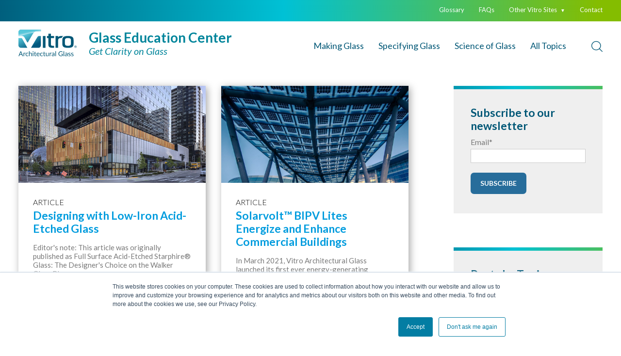

--- FILE ---
content_type: text/html; charset=UTF-8
request_url: https://glassed.vitroglazings.com/topics/tag/complex-applications
body_size: 11073
content:
<!doctype html><!--[if lt IE 7]> <html class="no-js lt-ie9 lt-ie8 lt-ie7" lang="en" > <![endif]--><!--[if IE 7]>    <html class="no-js lt-ie9 lt-ie8" lang="en" >        <![endif]--><!--[if IE 8]>    <html class="no-js lt-ie9" lang="en" >               <![endif]--><!--[if gt IE 8]><!--><html class="no-js" lang="en"><!--<![endif]--><head>
    <meta charset="utf-8">
    <meta http-equiv="X-UA-Compatible" content="IE=edge,chrome=1">
    <meta name="author" content="Vitro">
    <meta name="description" content="Complex Applications | Get the facts to help you specify commercial glass. The Vitro Architectural Glass (formerly PPG) Education Center helps you choose with confidence.">
    <meta name="generator" content="HubSpot">
    <title>Glass Education Center | Vitro Architectural Glass | Complex Applications</title>
    <link rel="shortcut icon" href="https://glassed.vitroglazings.com/hubfs/favicon-1.ico">
    
<meta name="viewport" content="width=device-width, initial-scale=1">

    <script src="/hs/hsstatic/jquery-libs/static-1.1/jquery/jquery-1.7.1.js"></script>
<script>hsjQuery = window['jQuery'];</script>
    <meta property="og:description" content="Complex Applications | Get the facts to help you specify commercial glass. The Vitro Architectural Glass (formerly PPG) Education Center helps you choose with confidence.">
    <meta property="og:title" content="Glass Education Center | Vitro Architectural Glass | Complex Applications">
    <meta name="twitter:description" content="Complex Applications | Get the facts to help you specify commercial glass. The Vitro Architectural Glass (formerly PPG) Education Center helps you choose with confidence.">
    <meta name="twitter:title" content="Glass Education Center | Vitro Architectural Glass | Complex Applications">

    

    
    <style>
a.cta_button{-moz-box-sizing:content-box !important;-webkit-box-sizing:content-box !important;box-sizing:content-box !important;vertical-align:middle}.hs-breadcrumb-menu{list-style-type:none;margin:0px 0px 0px 0px;padding:0px 0px 0px 0px}.hs-breadcrumb-menu-item{float:left;padding:10px 0px 10px 10px}.hs-breadcrumb-menu-divider:before{content:'›';padding-left:10px}.hs-featured-image-link{border:0}.hs-featured-image{float:right;margin:0 0 20px 20px;max-width:50%}@media (max-width: 568px){.hs-featured-image{float:none;margin:0;width:100%;max-width:100%}}.hs-screen-reader-text{clip:rect(1px, 1px, 1px, 1px);height:1px;overflow:hidden;position:absolute !important;width:1px}
</style>

<link rel="stylesheet" href="https://7052064.fs1.hubspotusercontent-na1.net/hubfs/7052064/hub_generated/module_assets/1/-2712622/1769202156114/module_search_input.min.css">

<style>
  #hs_cos_wrapper_module_1624645420735117 .hs-search-field__bar>form { border-radius:px; }

#hs_cos_wrapper_module_1624645420735117 .hs-search-field__bar>form>label {}

#hs_cos_wrapper_module_1624645420735117 .hs-search-field__bar>form>.hs-search-field__input { border-radius:px; }

#hs_cos_wrapper_module_1624645420735117 .hs-search-field__button { border-radius:px; }

#hs_cos_wrapper_module_1624645420735117 .hs-search-field__button:hover,
#hs_cos_wrapper_module_1624645420735117 .hs-search-field__button:focus {}

#hs_cos_wrapper_module_1624645420735117 .hs-search-field__button:active {}

#hs_cos_wrapper_module_1624645420735117 .hs-search-field--open .hs-search-field__suggestions { border-radius:px; }

#hs_cos_wrapper_module_1624645420735117 .hs-search-field--open .hs-search-field__suggestions a {}

#hs_cos_wrapper_module_1624645420735117 .hs-search-field--open .hs-search-field__suggestions a:hover {}

</style>

<link rel="stylesheet" href="/hs/hsstatic/AsyncSupport/static-1.501/sass/comments_listing_asset.css">
    
  <script data-search_input-config="config_module_1624645420735117" type="application/json">
  {
    "autosuggest_results_message": "Results for \u201C[[search_term]]\u201D",
    "autosuggest_no_results_message": "There are no autosuggest results for \u201C[[search_term]]\u201D",
    "sr_empty_search_field_message": "There are no suggestions because the search field is empty.",
    "sr_autosuggest_results_message": "There are currently [[number_of_results]] auto-suggested results for [[search_term]]. Navigate to the results list by pressing the down arrow key, or press return to search for all results.",
    "sr_search_field_aria_label": "This is a search field with an auto-suggest feature attached.",
    "sr_search_button_aria_label": "Search"
  }
  </script>

  <script id="hs-search-input__valid-content-types" type="application/json">
    [
      
        "SITE_PAGE",
      
        "LANDING_PAGE",
      
        "BLOG_POST",
      
        "LISTING_PAGE",
      
        "KNOWLEDGE_ARTICLE",
      
        "HS_CASE_STUDY"
      
    ]
  </script>


    
<!--  Added by GoogleAnalytics integration -->
<script>
var _hsp = window._hsp = window._hsp || [];
_hsp.push(['addPrivacyConsentListener', function(consent) { if (consent.allowed || (consent.categories && consent.categories.analytics)) {
  (function(i,s,o,g,r,a,m){i['GoogleAnalyticsObject']=r;i[r]=i[r]||function(){
  (i[r].q=i[r].q||[]).push(arguments)},i[r].l=1*new Date();a=s.createElement(o),
  m=s.getElementsByTagName(o)[0];a.async=1;a.src=g;m.parentNode.insertBefore(a,m)
})(window,document,'script','//www.google-analytics.com/analytics.js','ga');
  ga('create','UA-91157610-2','auto');
  ga('send','pageview');
}}]);
</script>

<!-- /Added by GoogleAnalytics integration -->

<!--  Added by GoogleAnalytics4 integration -->
<script>
var _hsp = window._hsp = window._hsp || [];
window.dataLayer = window.dataLayer || [];
function gtag(){dataLayer.push(arguments);}

var useGoogleConsentModeV2 = true;
var waitForUpdateMillis = 1000;


if (!window._hsGoogleConsentRunOnce) {
  window._hsGoogleConsentRunOnce = true;

  gtag('consent', 'default', {
    'ad_storage': 'denied',
    'analytics_storage': 'denied',
    'ad_user_data': 'denied',
    'ad_personalization': 'denied',
    'wait_for_update': waitForUpdateMillis
  });

  if (useGoogleConsentModeV2) {
    _hsp.push(['useGoogleConsentModeV2'])
  } else {
    _hsp.push(['addPrivacyConsentListener', function(consent){
      var hasAnalyticsConsent = consent && (consent.allowed || (consent.categories && consent.categories.analytics));
      var hasAdsConsent = consent && (consent.allowed || (consent.categories && consent.categories.advertisement));

      gtag('consent', 'update', {
        'ad_storage': hasAdsConsent ? 'granted' : 'denied',
        'analytics_storage': hasAnalyticsConsent ? 'granted' : 'denied',
        'ad_user_data': hasAdsConsent ? 'granted' : 'denied',
        'ad_personalization': hasAdsConsent ? 'granted' : 'denied'
      });
    }]);
  }
}

gtag('js', new Date());
gtag('set', 'developer_id.dZTQ1Zm', true);
gtag('config', 'G-H6X9L9J26J');
</script>
<script async src="https://www.googletagmanager.com/gtag/js?id=G-H6X9L9J26J"></script>

<!-- /Added by GoogleAnalytics4 integration -->




<meta property="og:type" content="blog">
<meta name="twitter:card" content="summary">
<meta name="twitter:domain" content="glassed.vitroglazings.com">
<link rel="alternate" type="application/rss+xml" href="https://glassed.vitroglazings.com/topics/rss.xml">
<script src="//platform.linkedin.com/in.js" type="text/javascript">
    lang: en_US
</script>

<meta http-equiv="content-language" content="en">
<link rel="stylesheet" href="//7052064.fs1.hubspotusercontent-na1.net/hubfs/7052064/hub_generated/template_assets/DEFAULT_ASSET/1769202061201/template_layout.min.css">


<link rel="stylesheet" href="https://glassed.vitroglazings.com/hubfs/hub_generated/template_assets/1/49567660693/1743225177902/template_GEC_2021_main.min.css">

<link rel="next" href="https://glassed.vitroglazings.com/topics/tag/complex-applications/page/2">
<link rel="canonical" href="https://glassed.vitroglazings.com/topics/tag/complex-applications">
    <!-- Google Tag Manager -->
<script>(function(w,d,s,l,i){w[l]=w[l]||[];w[l].push({'gtm.start':
new Date().getTime(),event:'gtm.js'});var f=d.getElementsByTagName(s)[0],
j=d.createElement(s),dl=l!='dataLayer'?'&l='+l:'';j.async=true;j.src=
'https://www.googletagmanager.com/gtm.js?id='+i+dl;f.parentNode.insertBefore(j,f);
})(window,document,'script','dataLayer','GTM-KVBK5LG');</script>
<!-- End Google Tag Manager -->

<link rel="preconnect" href="https://fonts.googleapis.com">
<link rel="preconnect" href="https://fonts.gstatic.com" crossorigin>
<link href="https://fonts.googleapis.com/css2?family=Lato:ital,wght@0,300;0,400;0,700;1,400&amp;display=swap" rel="stylesheet">
<link rel="stylesheet" href="https://cdnjs.cloudflare.com/ajax/libs/venobox/1.9.3/venobox.min.css" integrity="sha512-e+0yqAgUQFoRrJ4pZigQXpOE0S7J9IGwmgH801h4H5ODqOCG8/GRfXHQ+9ab754NL79O7wDwdjwY3CcU8sEANg==" crossorigin="anonymous" referrerpolicy="no-referrer">
<script type="text/javascript" src="https://platform-api.sharethis.com/js/sharethis.js#property=60e8b2cabe00eb0019c5e24e&amp;product=sop" async></script>
    

</head>
<body class="gec gec-listing   hs-blog-id-6107391443 hs-blog-listing" style="">
    <div class="header-container-wrapper">
    <div class="header-container container-fluid">

<div class="row-fluid-wrapper row-depth-1 row-number-1 ">
<div class="row-fluid ">
<div class="span12 widget-span widget-type-global_group " style="" data-widget-type="global_group" data-x="0" data-w="12">
<div class="" data-global-widget-path="generated_global_groups/49798008223.html"><div class="row-fluid-wrapper row-depth-1 row-number-1 ">
<div class="row-fluid ">
<div class="span12 widget-span widget-type-cell header-bar" style="" data-widget-type="cell" data-x="0" data-w="12">

<div class="row-fluid-wrapper row-depth-1 row-number-2 ">
<div class="row-fluid ">
<div class="span12 widget-span widget-type-cell header-utility" style="" data-widget-type="cell" data-x="0" data-w="12">

<div class="row-fluid-wrapper row-depth-1 row-number-3 ">
<div class="row-fluid ">
<div class="content-max-width">
  
<div class="span12 widget-span widget-type-cell " style="" data-widget-type="cell" data-x="0" data-w="12">

<div class="row-fluid-wrapper row-depth-1 row-number-4 ">
<div class="row-fluid ">
<div class="span12 widget-span widget-type-custom_widget gec-utility-menu" style="" data-widget-type="custom_widget" data-x="0" data-w="12">
<div id="hs_cos_wrapper_module_16246447474694" class="hs_cos_wrapper hs_cos_wrapper_widget hs_cos_wrapper_type_module widget-type-menu" style="" data-hs-cos-general-type="widget" data-hs-cos-type="module">
<span id="hs_cos_wrapper_module_16246447474694_" class="hs_cos_wrapper hs_cos_wrapper_widget hs_cos_wrapper_type_menu" style="" data-hs-cos-general-type="widget" data-hs-cos-type="menu"><div id="hs_menu_wrapper_module_16246447474694_" class="hs-menu-wrapper active-branch flyouts hs-menu-flow-horizontal" role="navigation" data-sitemap-name="default" data-menu-id="49573936306" aria-label="Navigation Menu">
 <ul role="menu">
  <li class="hs-menu-item hs-menu-depth-1" role="none"><a href="https://glassed.vitroglazings.com/glossary" role="menuitem">Glossary</a></li>
  <li class="hs-menu-item hs-menu-depth-1" role="none"><a href="https://glassed.vitroglazings.com/faqs" role="menuitem">FAQs</a></li>
  <li class="hs-menu-item hs-menu-depth-1 hs-item-has-children" role="none"><a href="javascript:;" aria-haspopup="true" aria-expanded="false" role="menuitem">Other Vitro Sites <span class="indicator">▼</span></a>
   <ul role="menu" class="hs-menu-children-wrapper">
    <li class="hs-menu-item hs-menu-depth-2" role="none"><a href="https://www.vitroglazings.com/" role="menuitem" target="_blank" rel="noopener">Vitro Architectural Glass</a></li>
    <li class="hs-menu-item hs-menu-depth-2" role="none"><a href="http://www.vitrowindowglass.com/" role="menuitem" target="_blank" rel="noopener">Residential Glass</a></li>
    <li class="hs-menu-item hs-menu-depth-2" role="none"><a href="http://www.starphireglass.com/" role="menuitem" target="_blank" rel="noopener"><em>Starphire</em><sup>®</sup> Glass</a></li>
    <li class="hs-menu-item hs-menu-depth-2" role="none"><a href="http://clarvista.com/" role="menuitem" target="_blank" rel="noopener"><em>Clarvista</em><sup>®</sup> Glass</a></li>
    <li class="hs-menu-item hs-menu-depth-2" role="none"><a href="http://www.vitroglass.com/" role="menuitem" target="_blank" rel="noopener">Vitro Glass</a></li>
    <li class="hs-menu-item hs-menu-depth-2" role="none"><a href="http://www.vitrosolarvolt.com/" role="menuitem" target="_blank" rel="noopener"><em>Solarvolt</em>™ BIPV</a></li>
    <li class="hs-menu-item hs-menu-depth-2" role="none"><a href="https://projects.vitroglazings.com/" role="menuitem" target="_blank" rel="noopener">Project &amp; Case Study Gallery</a></li>
    <li class="hs-menu-item hs-menu-depth-2" role="none"><a href="https://www.vitro-x.com/" role="menuitem" target="_blank" rel="noopener">Vitro X™ Innovation Partnerships</a></li>
   </ul></li>
  <li class="hs-menu-item hs-menu-depth-1" role="none"><a href="https://glassed.vitroglazings.com/contact-us" role="menuitem">Contact</a></li>
 </ul>
</div></span></div>

</div><!--end widget-span -->
</div><!--end row-->
</div><!--end row-wrapper -->

</div><!--end widget-span -->
         
</div>
</div><!--end row-->
</div><!--end row-wrapper -->

</div><!--end widget-span -->
</div><!--end row-->
</div><!--end row-wrapper -->

<div class="row-fluid-wrapper row-depth-1 row-number-5 ">
<div class="row-fluid ">
<div class="span12 widget-span widget-type-cell header-main" style="" data-widget-type="cell" data-x="0" data-w="12">

<div class="row-fluid-wrapper row-depth-1 row-number-6 ">
<div class="row-fluid ">
<div class="content-max-width">
  
<div class="span12 widget-span widget-type-cell " style="" data-widget-type="cell" data-x="0" data-w="12">

<div class="row-fluid-wrapper row-depth-1 row-number-7 ">
<div class="row-fluid ">
<div class="span6 widget-span widget-type-custom_widget gec-header-logo" style="" data-widget-type="custom_widget" data-x="0" data-w="6">
<div id="hs_cos_wrapper_module_1624645463585143" class="hs_cos_wrapper hs_cos_wrapper_widget hs_cos_wrapper_type_module" style="" data-hs-cos-general-type="widget" data-hs-cos-type="module"><div class="gec-blog-logo-flex">
<a href="https://glassed.vitroglazings.com/" class="gec-blog-logo" id="top">
<img src="https://glassed.vitroglazings.com/hubfs/Glass%20Education%20Center%202021/vitro_logo_color.svg" alt="Vitro Architectural Glass">
</a>
<div class="gec-blog-name-slogan-flex">
<div class="gec-blog-name">
Glass Education Center
</div>
<div class="gec-blog-slogan">
Get Clarity on Glass
</div>
</div>
</div></div>

</div><!--end widget-span -->
<div class="span5 widget-span widget-type-custom_widget custom-menu-primary gec-main-menu" style="" data-widget-type="custom_widget" data-x="6" data-w="5">
<div id="hs_cos_wrapper_module_1624645126081169" class="hs_cos_wrapper hs_cos_wrapper_widget hs_cos_wrapper_type_module widget-type-menu" style="" data-hs-cos-general-type="widget" data-hs-cos-type="module">
<span id="hs_cos_wrapper_module_1624645126081169_" class="hs_cos_wrapper hs_cos_wrapper_widget hs_cos_wrapper_type_menu" style="" data-hs-cos-general-type="widget" data-hs-cos-type="menu"><div id="hs_menu_wrapper_module_1624645126081169_" class="hs-menu-wrapper active-branch flyouts hs-menu-flow-horizontal" role="navigation" data-sitemap-name="default" data-menu-id="49574137879" aria-label="Navigation Menu">
 <ul role="menu" class="active-branch">
  <li class="hs-menu-item hs-menu-depth-1" role="none"><a href="https://glassed.vitroglazings.com/topics/tag/making-glass" role="menuitem">Making Glass</a></li>
  <li class="hs-menu-item hs-menu-depth-1" role="none"><a href="https://glassed.vitroglazings.com/topics/tag/specifying-glass" role="menuitem">Specifying Glass</a></li>
  <li class="hs-menu-item hs-menu-depth-1" role="none"><a href="https://glassed.vitroglazings.com/topics/tag/science-of-glass" role="menuitem">Science of Glass</a></li>
  <li class="hs-menu-item hs-menu-depth-1 active hs-item-has-children active-branch" role="none"><a href="https://glassed.vitroglazings.com/topics" aria-haspopup="true" aria-expanded="false" role="menuitem">All Topics</a>
   <ul role="menu" class="hs-menu-children-wrapper active-branch">
    <li class="hs-menu-item hs-menu-depth-2" role="none"><a href="https://glassed.vitroglazings.com/topics/tag/low-e-glass" role="menuitem">Low-E Glass</a></li>
    <li class="hs-menu-item hs-menu-depth-2" role="none"><a href="https://glassed.vitroglazings.com/topics/tag/insulating-glass-units" role="menuitem">Insulating Glass Units</a></li>
    <li class="hs-menu-item hs-menu-depth-2 active active-branch" role="none"><a href="https://glassed.vitroglazings.com/topics/tag/complex-applications" role="menuitem">Complex Applications</a></li>
    <li class="hs-menu-item hs-menu-depth-2" role="none"><a href="https://glassed.vitroglazings.com/topics/tag/understanding-performance" role="menuitem">Understanding Performance</a></li>
    <li class="hs-menu-item hs-menu-depth-2" role="none"><a href="https://glassed.vitroglazings.com/topics/tag/low-iron-glass" role="menuitem">Low-Iron Glass</a></li>
    <li class="hs-menu-item hs-menu-depth-2" role="none"><a href="https://glassed.vitroglazings.com/topics/tag/environment-ecology" role="menuitem">Environment &amp; Ecology</a></li>
    <li class="hs-menu-item hs-menu-depth-2" role="none"><a href="https://glassed.vitroglazings.com/topics/tag/hygiene-safety" role="menuitem">Hygiene &amp; Safety</a></li>
    <li class="hs-menu-item hs-menu-depth-2" role="none"><a href="https://glassed.vitroglazings.com/topics/tag/glass-color-aesthetics" role="menuitem">Glass Color &amp; Aesthetics</a></li>
    <li class="hs-menu-item hs-menu-depth-2" role="none"><a href="https://glassed.vitroglazings.com/topics/tag/choosing-glass-products" role="menuitem">Choosing Glass Products</a></li>
    <li class="hs-menu-item hs-menu-depth-2" role="none"><a href="https://glassed.vitroglazings.com/topics/tag/glass-fabrication" role="menuitem">Glass Fabrication</a></li>
    <li class="hs-menu-item hs-menu-depth-2" role="none"><a href="https://glassed.vitroglazings.com/topics/tag/vitro-innovation" role="menuitem">Vitro &amp; Innovation</a></li>
    <li class="hs-menu-item hs-menu-depth-2" role="none"><a href="https://glassed.vitroglazings.com/topics/tag/glass-installation" role="menuitem">Glass Installation</a></li>
    <li class="hs-menu-item hs-menu-depth-2" role="none"><a href="https://glassed.vitroglazings.com/topics/tag/bird-friendly-glass" role="menuitem">Bird-Friendly Glass</a></li>
   </ul></li>
 </ul>
</div></span></div>

</div><!--end widget-span -->
<div class="span1 widget-span widget-type-custom_widget gec-header-search" style="" data-widget-type="custom_widget" data-x="11" data-w="1">
<div id="hs_cos_wrapper_module_1624645411681111" class="hs_cos_wrapper hs_cos_wrapper_widget hs_cos_wrapper_type_module" style="" data-hs-cos-general-type="widget" data-hs-cos-type="module"><!-- search -->
<div id="header-search" class="search-toggle">
<button class="search-icon icon-search show" title="SEARCH"><img src="https://glassed.vitroglazings.com/hubfs/Glass%20Education%20Center%202021/search.png" alt="SEARCH"></button>
<button class="search-icon icon-close hide" title="CLOSE"><img src="https://glassed.vitroglazings.com/hubfs/Glass%20Education%20Center%202021/search_close.png" alt="CLOSE"></button>
</div></div>

</div><!--end widget-span -->
</div><!--end row-->
</div><!--end row-wrapper -->

<div class="row-fluid-wrapper row-depth-1 row-number-8 ">
<div class="row-fluid ">
<div id="header-search-box" class="search-container closed">
   <div class="search-container-inner">
     
<div class="span12 widget-span widget-type-custom_widget " style="" data-widget-type="custom_widget" data-x="0" data-w="12">
<div id="hs_cos_wrapper_module_1624645420735117" class="hs_cos_wrapper hs_cos_wrapper_widget hs_cos_wrapper_type_module" style="" data-hs-cos-general-type="widget" data-hs-cos-type="module">












  












<div class="hs-search-field">
    <div class="hs-search-field__bar hs-search-field__bar--button-inline  ">
      <form data-hs-do-not-collect="true" class="hs-search-field__form" action="/search-results">

        <label class="hs-search-field__label show-for-sr" for="module_1624645420735117-input">This is a search field with an auto-suggest feature attached.</label>

        <input role="combobox" aria-expanded="false" aria-controls="autocomplete-results" aria-label="This is a search field with an auto-suggest feature attached." type="search" class="hs-search-field__input" id="module_1624645420735117-input" name="q" autocomplete="off" aria-autocomplete="list" placeholder="Search">

        
          
            <input type="hidden" name="type" value="SITE_PAGE">
          
        
          
        
          
            <input type="hidden" name="type" value="BLOG_POST">
          
        
          
            <input type="hidden" name="type" value="LISTING_PAGE">
          
        
          
        
          
        

        

        <button class="hs-search-field__button " aria-label="Search">
          <span id="hs_cos_wrapper_module_1624645420735117_" class="hs_cos_wrapper hs_cos_wrapper_widget hs_cos_wrapper_type_icon" style="" data-hs-cos-general-type="widget" data-hs-cos-type="icon"><svg version="1.0" xmlns="http://www.w3.org/2000/svg" viewbox="0 0 512 512" aria-hidden="true"><g id="search1_layer"><path d="M505 442.7L405.3 343c-4.5-4.5-10.6-7-17-7H372c27.6-35.3 44-79.7 44-128C416 93.1 322.9 0 208 0S0 93.1 0 208s93.1 208 208 208c48.3 0 92.7-16.4 128-44v16.3c0 6.4 2.5 12.5 7 17l99.7 99.7c9.4 9.4 24.6 9.4 33.9 0l28.3-28.3c9.4-9.4 9.4-24.6.1-34zM208 336c-70.7 0-128-57.2-128-128 0-70.7 57.2-128 128-128 70.7 0 128 57.2 128 128 0 70.7-57.2 128-128 128z" /></g></svg></span>
           </button>
        <div class="hs-search-field__suggestions-container ">
          <ul id="autocomplete-results" role="listbox" aria-label="term" class="hs-search-field__suggestions">
            
              <li role="option" tabindex="-1" aria-posinset="1" aria-setsize="0" class="results-for show-for-sr">There are no suggestions because the search field is empty.</li>
            
          </ul>
        </div>
      </form>
    </div>
    <div id="sr-messenger" class="hs-search-sr-message-container show-for-sr" role="status" aria-live="polite" aria-atomic="true">
    </div>
</div>

</div>

</div><!--end widget-span -->
   
   </div>
</div>
</div><!--end row-->
</div><!--end row-wrapper -->

</div><!--end widget-span -->
         
</div>
</div><!--end row-->
</div><!--end row-wrapper -->

</div><!--end widget-span -->
</div><!--end row-->
</div><!--end row-wrapper -->

</div><!--end widget-span -->
</div><!--end row-->
</div><!--end row-wrapper -->
</div>
</div><!--end widget-span -->
</div><!--end row-->
</div><!--end row-wrapper -->

    </div><!--end header -->
</div><!--end header wrapper -->

<div class="body-container-wrapper">
    <div class="body-container container-fluid">

<div class="row-fluid-wrapper row-depth-1 row-number-1 ">
<div class="row-fluid ">
<div class="span8 widget-span widget-type-cell gec-left-col max-left-padding" style="" data-widget-type="cell" data-x="0" data-w="8">

<div class="row-fluid-wrapper row-depth-1 row-number-2 ">
<div class="row-fluid ">
<div class="span12 widget-span widget-type-custom_widget " style="" data-widget-type="custom_widget" data-x="0" data-w="12">
<div id="hs_cos_wrapper_module_151388194052436" class="hs_cos_wrapper hs_cos_wrapper_widget hs_cos_wrapper_type_module widget-type-blog_content" style="" data-hs-cos-general-type="widget" data-hs-cos-type="module">
   <div class="blog-section">
<div class="blog-listing-wrapper cell-wrapper">
<div class="blog-section">
<div class="blog-listing-wrapper cell-wrapper">
<div class="post-listing gec-blog-listing">
<div class="post-item gec-blog-listing-item">
<div class="hs-featured-image-wrapper gec-blog-listing-image-wrapper">
<a href="https://glassed.vitroglazings.com/topics/designing-with-low-iron-acid-etched-glass" class="hs-featured-image-link gec-blog-listing-image-link" style="background-image: url(https://glassed.vitroglazings.com/hubfs/Glass%20Education%20Center/Amazon-Day-1_velour-etched-laminated-with-orange-and-white-interlayeres_3_1160.jpg);">
<img src="https://glassed.vitroglazings.com/hubfs/Glass%20Education%20Center%202021/transparent_spacer_415x215.png" alt="">
</a>
</div>
<div class="gec-blog-listing-item-text">
<div class="gec-blog-listing-item-text-padding">
<h6> 
<a href="https://glassed.vitroglazings.com/topics/designing-with-low-iron-acid-etched-glass">ARTICLE</a> 
</h6>
<h2><a href="https://glassed.vitroglazings.com/topics/designing-with-low-iron-acid-etched-glass">Designing with Low-Iron Acid-Etched Glass</a></h2>
<!--post summary--> 
Editor's note: This article was originally published as Full Surface Acid-Etched Starphire® Glass: The Designer's Choice on the Walker Glass Blog
</div>
</div>                                
</div>
<div class="post-item gec-blog-listing-item">
<div class="hs-featured-image-wrapper gec-blog-listing-image-wrapper">
<a href="https://glassed.vitroglazings.com/topics/solarvolt-bipv-lites-energize-and-enhance-commercial-buildings" class="hs-featured-image-link gec-blog-listing-image-link" style="background-image: url(https://glassed.vitroglazings.com/hubfs/Glass%20Education%20Center%202021/002-Public-Safety-Building-Salt-Lake-City-1150x600_60.jpg);">
<img src="https://glassed.vitroglazings.com/hubfs/Glass%20Education%20Center%202021/transparent_spacer_415x215.png" alt="">
</a>
</div>
<div class="gec-blog-listing-item-text">
<div class="gec-blog-listing-item-text-padding">
<h6> 
<a href="https://glassed.vitroglazings.com/topics/solarvolt-bipv-lites-energize-and-enhance-commercial-buildings">ARTICLE</a> 
</h6>
<h2><a href="https://glassed.vitroglazings.com/topics/solarvolt-bipv-lites-energize-and-enhance-commercial-buildings">Solarvolt™ BIPV Lites Energize and Enhance Commercial Buildings</a></h2>
<!--post summary--> 
In March 2021, Vitro Architectural Glass launched its first ever energy-generating product: Solarvolt™ building-integrated photovoltaic (BIPV) glass modules. Seamlessly integrated into the building ...
</div>
</div>                                
</div>
<div class="post-item gec-blog-listing-item">
<div class="hs-featured-image-wrapper gec-blog-listing-image-wrapper">
<a href="https://glassed.vitroglazings.com/topics/the-difference-between-r-value-and-u-value" class="hs-featured-image-link gec-blog-listing-image-link" style="background-image: url(https://glassed.vitroglazings.com/hubfs/Glass%20Education%20Center/Energy-Building-Winter_1150x600_68.jpg);">
<img src="https://glassed.vitroglazings.com/hubfs/Glass%20Education%20Center%202021/transparent_spacer_415x215.png" alt="">
</a>
</div>
<div class="gec-blog-listing-item-text">
<div class="gec-blog-listing-item-text-padding">
<h6> 
<a href="https://glassed.vitroglazings.com/topics/the-difference-between-r-value-and-u-value">ARTICLE</a> 
&amp; <a class="topic-link" href="https://glassed.vitroglazings.com/topics/tag/infographic">Infographic</a>
</h6>
<h2><a href="https://glassed.vitroglazings.com/topics/the-difference-between-r-value-and-u-value">What’s the Difference Between U‑Value and R‑Value?</a></h2>
<!--post summary--> 
One of the most important glass performance measures is U-value—also known as U-factor—which measures the insulating characteristics of the glass, or how much heat flow or heat loss occurs through ...
</div>
</div>                                
</div>
<div class="post-item gec-blog-listing-item">
<div class="hs-featured-image-wrapper gec-blog-listing-image-wrapper">
<a href="https://glassed.vitroglazings.com/topics/specifying-fire-rated-glass" class="hs-featured-image-link gec-blog-listing-image-link" style="background-image: url(https://glassed.vitroglazings.com/hubfs/Glass%20Education%20Center%202021/Heat-Rated-Glass_1054x546.jpg);">
<img src="https://glassed.vitroglazings.com/hubfs/Glass%20Education%20Center%202021/transparent_spacer_415x215.png" alt="">
</a>
</div>
<div class="gec-blog-listing-item-text">
<div class="gec-blog-listing-item-text-padding">
<h6> 
<a href="https://glassed.vitroglazings.com/topics/specifying-fire-rated-glass">ARTICLE</a> 
&amp; <a class="topic-link" href="https://glassed.vitroglazings.com/topics/tag/slideshow">Slideshow</a>
</h6>
<h2><a href="https://glassed.vitroglazings.com/topics/specifying-fire-rated-glass">Specifying Fire-Rated Glass</a></h2>
<!--post summary--> 
Glass is vital to the aesthetic of nearly every modern structure—increasing natural light, curbing sound, protecting against inclement weather and offering a view to the external world. While glass ...
</div>
</div>                                
</div>
<div class="post-item gec-blog-listing-item">
<div class="hs-featured-image-wrapper gec-blog-listing-image-wrapper">
<a href="https://glassed.vitroglazings.com/topics/bird-friendly-glass-legislation" class="hs-featured-image-link gec-blog-listing-image-link" style="background-image: url(https://glassed.vitroglazings.com/hubfs/Glass%20Education%20Center/blog%20feature%20images/VIT-EC-Aviary-1160x600_74.jpg);">
<img src="https://glassed.vitroglazings.com/hubfs/Glass%20Education%20Center%202021/transparent_spacer_415x215.png" alt="">
</a>
</div>
<div class="gec-blog-listing-item-text">
<div class="gec-blog-listing-item-text-padding">
<h6> 
<a href="https://glassed.vitroglazings.com/topics/bird-friendly-glass-legislation">ARTICLE</a> 
</h6>
<h2><a href="https://glassed.vitroglazings.com/topics/bird-friendly-glass-legislation">Bird-Friendly Glass Legislation</a></h2>
<!--post summary--> 
Awareness of Bird Collisions has led to Increased Bird-Friendly Codes Bird collisions with buildings result in the deaths of over one billion birds each year in the U.S. To address the issue of bird ...
</div>
</div>                                
</div>
<div class="post-item gec-blog-listing-item">
<div class="hs-featured-image-wrapper gec-blog-listing-image-wrapper">
<a href="https://glassed.vitroglazings.com/topics/spec-check-how-to-ensure-compliant-specifications" class="hs-featured-image-link gec-blog-listing-image-link" style="background-image: url(https://glassed.vitroglazings.com/hubfs/Glass%20Education%20Center%202021/Spec-Check_1150x600_68.jpg);">
<img src="https://glassed.vitroglazings.com/hubfs/Glass%20Education%20Center%202021/transparent_spacer_415x215.png" alt="">
</a>
</div>
<div class="gec-blog-listing-item-text">
<div class="gec-blog-listing-item-text-padding">
<h6> 
<a href="https://glassed.vitroglazings.com/topics/spec-check-how-to-ensure-compliant-specifications">ARTICLE</a> 
&amp; <a class="topic-link" href="https://glassed.vitroglazings.com/topics/tag/infographic">Infographic</a>
</h6>
<h2><a href="https://glassed.vitroglazings.com/topics/spec-check-how-to-ensure-compliant-specifications">"Spec Check”: Accuracy Key to Compliant Specifications, Successful Projects</a></h2>
<!--post summary--> 
Imagination and creativity are critical skills that enable architects to create beautiful, vibrant and sustainable buildings. However, one aspect of successful projects that often goes under the ...
</div>
</div>                                
</div>
<div class="post-item gec-blog-listing-item">
<div class="hs-featured-image-wrapper gec-blog-listing-image-wrapper">
<a href="https://glassed.vitroglazings.com/topics/bent-laminated-glass-demonstration" class="hs-featured-image-link gec-blog-listing-image-link" style="background-image: url(https://glassed.vitroglazings.com/hubfs/Bent_Laminated_Glass_1054x546.jpg);">
<img src="https://glassed.vitroglazings.com/hubfs/Glass%20Education%20Center%202021/transparent_spacer_415x215.png" alt="">
</a>
</div>
<div class="gec-blog-listing-item-text">
<div class="gec-blog-listing-item-text-padding">
<h6> 
<a href="https://glassed.vitroglazings.com/topics/bent-laminated-glass-demonstration">ARTICLE</a> 
&amp; <a class="topic-link" href="https://glassed.vitroglazings.com/topics/tag/video">Video</a>
</h6>
<h2><a href="https://glassed.vitroglazings.com/topics/bent-laminated-glass-demonstration">Bent &amp; Laminated Glass Demonstration</a></h2>
<!--post summary--> 
Here's an explanation of how bent and laminated glass is made, courtesy of Standard Bent Glass in East Butler, PA. First, large sheets of glass are scored into a range of end-use sizes. Then, these ...
</div>
</div>                                
</div>
<div class="post-item gec-blog-listing-item">
<div class="hs-featured-image-wrapper gec-blog-listing-image-wrapper">
<a href="https://glassed.vitroglazings.com/topics/spandrel-glass" class="hs-featured-image-link gec-blog-listing-image-link" style="background-image: url(https://glassed.vitroglazings.com/hubfs/Glass%20Education%20Center/blog%20feature%20images/VIT-EC-7Bryant-1160x600_74.jpg);">
<img src="https://glassed.vitroglazings.com/hubfs/Glass%20Education%20Center%202021/transparent_spacer_415x215.png" alt="">
</a>
</div>
<div class="gec-blog-listing-item-text">
<div class="gec-blog-listing-item-text-padding">
<h6> 
<a href="https://glassed.vitroglazings.com/topics/spandrel-glass">ARTICLE</a> 
&amp; <a class="topic-link" href="https://glassed.vitroglazings.com/topics/tag/video">Video</a>
</h6>
<h2><a href="https://glassed.vitroglazings.com/topics/spandrel-glass">Spandrel Glass</a></h2>
<!--post summary--> 
There are a wide range of glasses to choose from to meet the needs of any project. Spandrel glass is one such option. Unlike vision glass, which is meant to be transparent, spandrel glass is designed ...
</div>
</div>                                
</div>
<div class="post-item gec-blog-listing-item">
<div class="hs-featured-image-wrapper gec-blog-listing-image-wrapper">
<a href="https://glassed.vitroglazings.com/topics/tdw-iso-fading-factors" class="hs-featured-image-link gec-blog-listing-image-link" style="background-image: url(https://glassed.vitroglazings.com/hubfs/Fading%20Factors_1054x546.jpg);">
<img src="https://glassed.vitroglazings.com/hubfs/Glass%20Education%20Center%202021/transparent_spacer_415x215.png" alt="">
</a>
</div>
<div class="gec-blog-listing-item-text">
<div class="gec-blog-listing-item-text-padding">
<h6> 
<a href="https://glassed.vitroglazings.com/topics/tdw-iso-fading-factors">ARTICLE</a> 
&amp; <a class="topic-link" href="https://glassed.vitroglazings.com/topics/tag/slideshow">Slideshow</a>
</h6>
<h2><a href="https://glassed.vitroglazings.com/topics/tdw-iso-fading-factors">Tdw-ISO: Fading Factors</a></h2>
<!--post summary--> 
For years, UV light transmittance used to be thought of as the measure of a glazing material's ability to protect furnishings from fading due to sunlight exposure. Now, ISO Damage Weighted ...
</div>
</div>                                
</div>
<div class="post-item gec-blog-listing-item">
<div class="hs-featured-image-wrapper gec-blog-listing-image-wrapper">
<a href="https://glassed.vitroglazings.com/topics/designing-glass-to-resist-wind-and-snow-loads" class="hs-featured-image-link gec-blog-listing-image-link" style="background-image: url(https://glassed.vitroglazings.com/hubfs/Glass%20Education%20Center/bullitt-16-1161x601_60.jpg);">
<img src="https://glassed.vitroglazings.com/hubfs/Glass%20Education%20Center%202021/transparent_spacer_415x215.png" alt="">
</a>
</div>
<div class="gec-blog-listing-item-text">
<div class="gec-blog-listing-item-text-padding">
<h6> 
<a href="https://glassed.vitroglazings.com/topics/designing-glass-to-resist-wind-and-snow-loads">ARTICLE</a> 
&amp; <a class="topic-link" href="https://glassed.vitroglazings.com/topics/tag/video">Video</a>
</h6>
<h2><a href="https://glassed.vitroglazings.com/topics/designing-glass-to-resist-wind-and-snow-loads">Designing Glass to Resist Wind and Snow Loads</a></h2>
<!--post summary--> 
Accommodating for wind and snow is one of the important upfront considerations in the design and specification process. There is a multi-step process that must be undertaken to help ensure the glass ...
</div>
</div>                                
</div>
</div>
<div class="blog-pagination">
<div class="blog-pagination-left">
</div>
<div class="blog-pagination-middle">
<h6><a class="all-posts-link" href="https://glassed.vitroglazings.com/topics/all">All posts</a></h6>
</div>
<div class="blog-pagination-right">
<h6><a class="next-posts-link" href="https://glassed.vitroglazings.com/topics/tag/complex-applications/page/2">Next</a></h6>
</div>      
</div>
</div>
</div>
</div>
</div>
</div>

</div><!--end widget-span -->
</div><!--end row-->
</div><!--end row-wrapper -->

<div class="row-fluid-wrapper row-depth-1 row-number-3 ">
<div class="row-fluid ">
<div class="span12 widget-span widget-type-custom_widget " style="display: none" data-widget-type="custom_widget" data-x="0" data-w="12">
<div id="hs_cos_wrapper_module_151388194555338" class="hs_cos_wrapper hs_cos_wrapper_widget hs_cos_wrapper_type_module widget-type-blog_comments" style="" data-hs-cos-general-type="widget" data-hs-cos-type="module"><span id="hs_cos_wrapper_module_151388194555338_blog_comments" class="hs_cos_wrapper hs_cos_wrapper_widget hs_cos_wrapper_type_blog_comments" style="" data-hs-cos-general-type="widget" data-hs-cos-type="blog_comments">
</span></div>

</div><!--end widget-span -->
</div><!--end row-->
</div><!--end row-wrapper -->

</div><!--end widget-span -->
<div class="span4 widget-span widget-type-cell gec-right-col max-right-padding" style="" data-widget-type="cell" data-x="8" data-w="4">

<div class="row-fluid-wrapper row-depth-1 row-number-4 ">
<div class="row-fluid ">
<div class="span12 widget-span widget-type-custom_widget gec-right-gray" style="" data-widget-type="custom_widget" data-x="0" data-w="12">
<div id="hs_cos_wrapper_module_151388197187957" class="hs_cos_wrapper hs_cos_wrapper_widget hs_cos_wrapper_type_module widget-type-blog_subscribe" style="" data-hs-cos-general-type="widget" data-hs-cos-type="module">


<span id="hs_cos_wrapper_module_151388197187957_blog_subscribe" class="hs_cos_wrapper hs_cos_wrapper_widget hs_cos_wrapper_type_blog_subscribe" style="" data-hs-cos-general-type="widget" data-hs-cos-type="blog_subscribe"><h3 id="hs_cos_wrapper_module_151388197187957_blog_subscribe_title" class="hs_cos_wrapper form-title" data-hs-cos-general-type="widget_field" data-hs-cos-type="text">Subscribe to our newsletter</h3>

<div id="hs_form_target_module_151388197187957_blog_subscribe_9046"></div>



</span></div>

</div><!--end widget-span -->
</div><!--end row-->
</div><!--end row-wrapper -->

<div class="row-fluid-wrapper row-depth-1 row-number-5 ">
<div class="row-fluid ">
<div class="span12 widget-span widget-type-custom_widget gec-right-gray" style="" data-widget-type="custom_widget" data-x="0" data-w="12">
<div id="hs_cos_wrapper_module_151388198583069" class="hs_cos_wrapper hs_cos_wrapper_widget hs_cos_wrapper_type_module widget-type-post_filter" style="" data-hs-cos-general-type="widget" data-hs-cos-type="module">


  



  




<span id="hs_cos_wrapper_module_151388198583069_" class="hs_cos_wrapper hs_cos_wrapper_widget hs_cos_wrapper_type_post_filter" style="" data-hs-cos-general-type="widget" data-hs-cos-type="post_filter"><div class="block">
  <h3>Posts by Topic</h3>
  <div class="widget-module">
    <ul>
      
        <li>
          <a href="https://glassed.vitroglazings.com/topics/tag/specifying-glass">Specifying Glass <span class="filter-link-count" dir="ltr">(35)</span></a>
        </li>
      
        <li>
          <a href="https://glassed.vitroglazings.com/topics/tag/understanding-performance">Understanding Performance <span class="filter-link-count" dir="ltr">(35)</span></a>
        </li>
      
        <li>
          <a href="https://glassed.vitroglazings.com/topics/tag/low-e-glass">Low-E Glass <span class="filter-link-count" dir="ltr">(27)</span></a>
        </li>
      
        <li>
          <a href="https://glassed.vitroglazings.com/topics/tag/choosing-glass-products">Choosing Glass Products <span class="filter-link-count" dir="ltr">(26)</span></a>
        </li>
      
        <li>
          <a href="https://glassed.vitroglazings.com/topics/tag/environment-ecology">Environment &amp; Ecology <span class="filter-link-count" dir="ltr">(26)</span></a>
        </li>
      
        <li style="display:none;">
          <a href="https://glassed.vitroglazings.com/topics/tag/glass-color-aesthetics">Glass Color &amp; Aesthetics <span class="filter-link-count" dir="ltr">(17)</span></a>
        </li>
      
        <li style="display:none;">
          <a href="https://glassed.vitroglazings.com/topics/tag/video">Video <span class="filter-link-count" dir="ltr">(17)</span></a>
        </li>
      
        <li style="display:none;">
          <a href="https://glassed.vitroglazings.com/topics/tag/infographic">Infographic <span class="filter-link-count" dir="ltr">(16)</span></a>
        </li>
      
        <li style="display:none;">
          <a href="https://glassed.vitroglazings.com/topics/tag/making-glass">Making Glass <span class="filter-link-count" dir="ltr">(16)</span></a>
        </li>
      
        <li style="display:none;">
          <a href="https://glassed.vitroglazings.com/topics/tag/science-of-glass">Science of Glass <span class="filter-link-count" dir="ltr">(16)</span></a>
        </li>
      
        <li style="display:none;">
          <a href="https://glassed.vitroglazings.com/topics/tag/complex-applications">Complex Applications <span class="filter-link-count" dir="ltr">(15)</span></a>
        </li>
      
        <li style="display:none;">
          <a href="https://glassed.vitroglazings.com/topics/tag/glass-fabrication">Glass Fabrication <span class="filter-link-count" dir="ltr">(13)</span></a>
        </li>
      
        <li style="display:none;">
          <a href="https://glassed.vitroglazings.com/topics/tag/slideshow">Slideshow <span class="filter-link-count" dir="ltr">(13)</span></a>
        </li>
      
        <li style="display:none;">
          <a href="https://glassed.vitroglazings.com/topics/tag/vitro-innovation">Vitro &amp; Innovation <span class="filter-link-count" dir="ltr">(9)</span></a>
        </li>
      
        <li style="display:none;">
          <a href="https://glassed.vitroglazings.com/topics/tag/bird-friendly-glass">Bird-Friendly Glass <span class="filter-link-count" dir="ltr">(6)</span></a>
        </li>
      
        <li style="display:none;">
          <a href="https://glassed.vitroglazings.com/topics/tag/low-iron-glass">Low-Iron Glass <span class="filter-link-count" dir="ltr">(6)</span></a>
        </li>
      
        <li style="display:none;">
          <a href="https://glassed.vitroglazings.com/topics/tag/insulating-glass-units">Insulating Glass Units <span class="filter-link-count" dir="ltr">(5)</span></a>
        </li>
      
        <li style="display:none;">
          <a href="https://glassed.vitroglazings.com/topics/tag/glass-installation">Glass Installation <span class="filter-link-count" dir="ltr">(4)</span></a>
        </li>
      
        <li style="display:none;">
          <a href="https://glassed.vitroglazings.com/topics/tag/hygiene-safety">Hygiene &amp; Safety <span class="filter-link-count" dir="ltr">(3)</span></a>
        </li>
      
    </ul>
    
      <a class="filter-expand-link" href="#">All Topics</a>
    
  </div>
</div>
</span></div>

</div><!--end widget-span -->
</div><!--end row-->
</div><!--end row-wrapper -->

<div class="row-fluid-wrapper row-depth-1 row-number-6 ">
<div class="row-fluid ">
<div class="span12 widget-span widget-type-custom_widget " style="" data-widget-type="custom_widget" data-x="0" data-w="12">
<div id="hs_cos_wrapper_module_1625586266144862" class="hs_cos_wrapper hs_cos_wrapper_widget hs_cos_wrapper_type_module" style="" data-hs-cos-general-type="widget" data-hs-cos-type="module"><h3>
  <div id="hs_cos_wrapper_module_1625586266144862_" class="hs_cos_wrapper hs_cos_wrapper_widget hs_cos_wrapper_type_inline_text" style="" data-hs-cos-general-type="widget" data-hs-cos-type="inline_text" data-hs-cos-field="heading">Most Read | <span>This Year</span></div>
</h3>
<div class="gec-home-most-read">  
  
  
    <div class="gec-home-most-read-story">
      
      <a href="https://glassed.vitroglazings.com/topics/how-low-e-glass-works" class="gec-home-most-read-story-image" style="background-image: url(https://glassed.vitroglazings.com/hubfs/How_LowE_Glass_Works_1054x546.jpg);">
        <img src="https://glassed.vitroglazings.com/hubfs/Glass%20Education%20Center%202021/transparent_spacer_415x215.png" alt="">
      </a>

      <div class="gec-home-most-read-story-text">
        <div class="gec-home-most-read-story-text-padding">
          <h6>
            
              <a href="https://glassed.vitroglazings.com/topics/how-low-e-glass-works">ARTICLE</a> 
            
              
                &amp; <a class="topic-link" href="https://glassed.vitroglazings.com/topics/tag/video">Video</a>
              
            
              
            
              
            
          </h6>
          <h5>
            <a href="https://glassed.vitroglazings.com/topics/how-low-e-glass-works">How Low-E Glass Works</a>
          </h5>
        </div>
      </div>

    </div>
  
    <div class="gec-home-most-read-story">
      
      <a href="https://glassed.vitroglazings.com/topics/the-difference-between-r-value-and-u-value" class="gec-home-most-read-story-image" style="background-image: url(https://glassed.vitroglazings.com/hubfs/Glass%20Education%20Center/Energy-Building-Winter_1150x600_68.jpg);">
        <img src="https://glassed.vitroglazings.com/hubfs/Glass%20Education%20Center%202021/transparent_spacer_415x215.png" alt="">
      </a>

      <div class="gec-home-most-read-story-text">
        <div class="gec-home-most-read-story-text-padding">
          <h6>
            
              <a href="https://glassed.vitroglazings.com/topics/the-difference-between-r-value-and-u-value">ARTICLE</a> 
            
              
            
              
            
              
                &amp; <a class="topic-link" href="https://glassed.vitroglazings.com/topics/tag/infographic">Infographic</a>
              
            
          </h6>
          <h5>
            <a href="https://glassed.vitroglazings.com/topics/the-difference-between-r-value-and-u-value">What’s the Difference Between U‑Value and R‑Value?</a>
          </h5>
        </div>
      </div>

    </div>
  
    <div class="gec-home-most-read-story">
      
      <a href="https://glassed.vitroglazings.com/topics/nickel-sulfide-and-spontaneous-breakage" class="gec-home-most-read-story-image" style="background-image: url(https://glassed.vitroglazings.com/hubfs/Spontaneous%20Breakage_1054x546.jpg);">
        <img src="https://glassed.vitroglazings.com/hubfs/Glass%20Education%20Center%202021/transparent_spacer_415x215.png" alt="">
      </a>

      <div class="gec-home-most-read-story-text">
        <div class="gec-home-most-read-story-text-padding">
          <h6>
            
              <a href="https://glassed.vitroglazings.com/topics/nickel-sulfide-and-spontaneous-breakage">ARTICLE</a> 
            
              
                &amp; <a class="topic-link" href="https://glassed.vitroglazings.com/topics/tag/video">Video</a>
              
            
              
            
              
            
          </h6>
          <h5>
            <a href="https://glassed.vitroglazings.com/topics/nickel-sulfide-and-spontaneous-breakage">Nickel Sulfide and Spontaneous Breakage</a>
          </h5>
        </div>
      </div>

    </div>
  
</div></div>

</div><!--end widget-span -->
</div><!--end row-->
</div><!--end row-wrapper -->

<div class="row-fluid-wrapper row-depth-1 row-number-7 ">
<div class="row-fluid ">
<div class="span12 widget-span widget-type-custom_widget " style="" data-widget-type="custom_widget" data-x="0" data-w="12">
<div id="hs_cos_wrapper_module_1625586297954876" class="hs_cos_wrapper hs_cos_wrapper_widget hs_cos_wrapper_type_module" style="" data-hs-cos-general-type="widget" data-hs-cos-type="module"><h3>
  <div id="hs_cos_wrapper_module_1625586297954876_" class="hs_cos_wrapper hs_cos_wrapper_widget hs_cos_wrapper_type_inline_text" style="" data-hs-cos-general-type="widget" data-hs-cos-type="inline_text" data-hs-cos-field="heading">Most Read | <span>All Time</span></div>
</h3>
<div class="gec-home-most-read">  
  
  
    <div class="gec-home-most-read-story">
      
      <a href="https://glassed.vitroglazings.com/topics/how-low-e-glass-works" class="gec-home-most-read-story-image" style="background-image: url(https://glassed.vitroglazings.com/hubfs/How_LowE_Glass_Works_1054x546.jpg);">
        <img src="https://glassed.vitroglazings.com/hubfs/Glass%20Education%20Center%202021/transparent_spacer_415x215.png" alt="">
      </a>

      <div class="gec-home-most-read-story-text">
        <div class="gec-home-most-read-story-text-padding">
          <h6>
            
              <a href="https://glassed.vitroglazings.com/topics/how-low-e-glass-works">ARTICLE</a> 
            
              
                &amp; <a class="topic-link" href="https://glassed.vitroglazings.com/topics/tag/video">Video</a>
              
            
              
            
              
            
          </h6>
          <h5>
            <a href="https://glassed.vitroglazings.com/topics/how-low-e-glass-works">How Low-E Glass Works</a>
          </h5>
        </div>
      </div>

    </div>
  
    <div class="gec-home-most-read-story">
      
      <a href="https://glassed.vitroglazings.com/topics/the-difference-between-r-value-and-u-value" class="gec-home-most-read-story-image" style="background-image: url(https://glassed.vitroglazings.com/hubfs/Glass%20Education%20Center/Energy-Building-Winter_1150x600_68.jpg);">
        <img src="https://glassed.vitroglazings.com/hubfs/Glass%20Education%20Center%202021/transparent_spacer_415x215.png" alt="">
      </a>

      <div class="gec-home-most-read-story-text">
        <div class="gec-home-most-read-story-text-padding">
          <h6>
            
              <a href="https://glassed.vitroglazings.com/topics/the-difference-between-r-value-and-u-value">ARTICLE</a> 
            
              
            
              
            
              
                &amp; <a class="topic-link" href="https://glassed.vitroglazings.com/topics/tag/infographic">Infographic</a>
              
            
          </h6>
          <h5>
            <a href="https://glassed.vitroglazings.com/topics/the-difference-between-r-value-and-u-value">What’s the Difference Between U‑Value and R‑Value?</a>
          </h5>
        </div>
      </div>

    </div>
  
    <div class="gec-home-most-read-story">
      
      <a href="https://glassed.vitroglazings.com/topics/heat-strengthened-vs-tempered-glass" class="gec-home-most-read-story-image" style="background-image: url(https://glassed.vitroglazings.com/hubfs/Glass%20Education%20Center%202021/_0004_Petersen%20Event%20Center%20%28PPGL2766%29.jpg);">
        <img src="https://glassed.vitroglazings.com/hubfs/Glass%20Education%20Center%202021/transparent_spacer_415x215.png" alt="">
      </a>

      <div class="gec-home-most-read-story-text">
        <div class="gec-home-most-read-story-text-padding">
          <h6>
            
              <a href="https://glassed.vitroglazings.com/topics/heat-strengthened-vs-tempered-glass">ARTICLE</a> 
            
              
                &amp; <a class="topic-link" href="https://glassed.vitroglazings.com/topics/tag/video">Video</a>
              
            
              
            
              
            
          </h6>
          <h5>
            <a href="https://glassed.vitroglazings.com/topics/heat-strengthened-vs-tempered-glass">Heat-Treated Glass Processes</a>
          </h5>
        </div>
      </div>

    </div>
  
</div></div>

</div><!--end widget-span -->
</div><!--end row-->
</div><!--end row-wrapper -->

</div><!--end widget-span -->
</div><!--end row-->
</div><!--end row-wrapper -->

    </div><!--end body -->
</div><!--end body wrapper -->

<div class="footer-container-wrapper">
    <div class="footer-container container-fluid">

<div class="row-fluid-wrapper row-depth-1 row-number-1 ">
<div class="row-fluid ">
<div class="span12 widget-span widget-type-global_group " style="" data-widget-type="global_group" data-x="0" data-w="12">
<div class="" data-global-widget-path="generated_global_groups/50065376888.html"><div class="row-fluid-wrapper row-depth-1 row-number-1 ">
<div class="row-fluid ">
<div class="span12 widget-span widget-type-cell footer-bar" style="" data-widget-type="cell" data-x="0" data-w="12">

<div class="row-fluid-wrapper row-depth-1 row-number-2 ">
<div class="row-fluid ">
<div class="content-max-width">
  
<div class="span12 widget-span widget-type-cell " style="" data-widget-type="cell" data-x="0" data-w="12">

<div class="row-fluid-wrapper row-depth-1 row-number-3 ">
<div class="row-fluid ">
<div class="span2 widget-span widget-type-custom_widget footer-social" style="" data-widget-type="custom_widget" data-x="0" data-w="2">
<div id="hs_cos_wrapper_module_16249119882991318" class="hs_cos_wrapper hs_cos_wrapper_widget hs_cos_wrapper_type_module widget-type-rich_text" style="" data-hs-cos-general-type="widget" data-hs-cos-type="module"><span id="hs_cos_wrapper_module_16249119882991318_" class="hs_cos_wrapper hs_cos_wrapper_widget hs_cos_wrapper_type_rich_text" style="" data-hs-cos-general-type="widget" data-hs-cos-type="rich_text"><h6>Follow</h6>
<div><a href="https://twitter.com/vitro_glazings" title="Twitter" target="_blank" rel="noopener"><img src="https://glassed.vitroglazings.com/hubfs/Glass%20Education%20Center/footer_social_twitter_x.png" alt="Twitter"></a> <a href="https://www.linkedin.com/company/vitro-architectural-glass" title="LinkedIn" target="_blank" rel="noopener"><img src="https://glassed.vitroglazings.com/hubfs/Glass%20Education%20Center%202021/footer_social_linkedin.png" alt="LinkedIn"></a> <a href="https://www.instagram.com/vitro_glazings/" title="Instagram" target="_blank" rel="noopener"><img src="https://glassed.vitroglazings.com/hubfs/Glass%20Education%20Center%202021/footer_social_instagram.png" alt="Instagram"></a> <a href="https://www.youtube.com/@VitroGlass" target="_blank" rel="noopener"><img src="https://glassed.vitroglazings.com/hubfs/Glass%20Education%20Center%202021/footer_social_youtube.png" alt="Youtube"></a></div></span></div>

</div><!--end widget-span -->
<div class="span6 widget-span widget-type-custom_widget footer-links" style="" data-widget-type="custom_widget" data-x="2" data-w="6">
<div id="hs_cos_wrapper_module_16249120270341383" class="hs_cos_wrapper hs_cos_wrapper_widget hs_cos_wrapper_type_module widget-type-rich_text" style="" data-hs-cos-general-type="widget" data-hs-cos-type="module"><span id="hs_cos_wrapper_module_16249120270341383_" class="hs_cos_wrapper hs_cos_wrapper_widget hs_cos_wrapper_type_rich_text" style="" data-hs-cos-general-type="widget" data-hs-cos-type="rich_text"><h6>From Vitro Architectural Glass</h6>
<ul>
<li><a href="https://www.vitroglazings.com/" target="_blank" rel="noopener">vitroglazings.com</a></li>
<li><a href="https://www.vitroglazings.com/products/" target="_blank" rel="noopener">Explore Products</a></li>
<li><a href="https://www.vitroglazings.com/products/low-e-glass/" target="_blank" rel="noopener"><em>Solarban</em><sup>®</sup> Low-E Glass</a></li>
<li><a href="https://www.vitroglazings.com/products/low-iron-glass/starphire-ultra-clear-glass/" target="_blank" rel="noopener"><em>Starphire Ultra-Clear</em><sup>®</sup> Glass</a></li>
<li><a href="https://samples.vitroglazings.com/" target="_blank" rel="noopener">Request Samples</a></li>
</ul></span></div>

</div><!--end widget-span -->
<div class="span4 widget-span widget-type-custom_widget footer-title" style="" data-widget-type="custom_widget" data-x="8" data-w="4">
<div id="hs_cos_wrapper_module_16249123415381581" class="hs_cos_wrapper hs_cos_wrapper_widget hs_cos_wrapper_type_module" style="" data-hs-cos-general-type="widget" data-hs-cos-type="module"><div class="gec-blog-footer-logo-flex">
<a href="https://glassed.vitroglazings.com/" class="gec-blog-footer-logo">
<img src="https://glassed.vitroglazings.com/hubfs/Glass%20Education%20Center%202021/vitro_logo_white.svg" alt="Vitro Architectural Glass">
</a>
<div class="gec-blog-footer-name">
Glass Education Center
</div>
</div></div>

</div><!--end widget-span -->
</div><!--end row-->
</div><!--end row-wrapper -->

</div><!--end widget-span -->
     
</div>
</div><!--end row-->
</div><!--end row-wrapper -->

<div class="row-fluid-wrapper row-depth-1 row-number-4 ">
<div class="row-fluid ">
<div class="span12 widget-span widget-type-cell footer-bottom-bar" style="" data-widget-type="cell" data-x="0" data-w="12">

<div class="row-fluid-wrapper row-depth-1 row-number-5 ">
<div class="row-fluid ">
<div class="content-max-width">
  
<div class="span12 widget-span widget-type-cell " style="" data-widget-type="cell" data-x="0" data-w="12">

<div class="row-fluid-wrapper row-depth-1 row-number-6 ">
<div class="row-fluid ">
<div class="span6 widget-span widget-type-custom_widget footer-copyright" style="" data-widget-type="custom_widget" data-x="0" data-w="6">
<div id="hs_cos_wrapper_module_16252567500484730" class="hs_cos_wrapper hs_cos_wrapper_widget hs_cos_wrapper_type_module widget-type-rich_text" style="" data-hs-cos-general-type="widget" data-hs-cos-type="module"><span id="hs_cos_wrapper_module_16252567500484730_" class="hs_cos_wrapper hs_cos_wrapper_widget hs_cos_wrapper_type_rich_text" style="" data-hs-cos-general-type="widget" data-hs-cos-type="rich_text">©2001-2023 Vitro Architectural Glass - All&nbsp;Rights&nbsp;Reserved</span></div>

</div><!--end widget-span -->
<div class="span6 widget-span widget-type-custom_widget footer-back-top" style="" data-widget-type="custom_widget" data-x="6" data-w="6">
<div id="hs_cos_wrapper_module_16252567920634749" class="hs_cos_wrapper hs_cos_wrapper_widget hs_cos_wrapper_type_module widget-type-rich_text" style="" data-hs-cos-general-type="widget" data-hs-cos-type="module"><span id="hs_cos_wrapper_module_16252567920634749_" class="hs_cos_wrapper hs_cos_wrapper_widget hs_cos_wrapper_type_rich_text" style="" data-hs-cos-general-type="widget" data-hs-cos-type="rich_text"><a href="#top">Back to Top</a></span></div>

</div><!--end widget-span -->
</div><!--end row-->
</div><!--end row-wrapper -->

</div><!--end widget-span -->
         
</div>
</div><!--end row-->
</div><!--end row-wrapper -->

</div><!--end widget-span -->
</div><!--end row-->
</div><!--end row-wrapper -->

</div><!--end widget-span -->
</div><!--end row-->
</div><!--end row-wrapper -->
</div>
</div><!--end widget-span -->
</div><!--end row-->
</div><!--end row-wrapper -->

    </div><!--end footer -->
</div><!--end footer wrapper -->

    
<!-- HubSpot performance collection script -->
<script defer src="/hs/hsstatic/content-cwv-embed/static-1.1293/embed.js"></script>
<script src="https://glassed.vitroglazings.com/hubfs/hub_generated/template_assets/1/6732601267/1743225182100/template_CompanyMain.min.js"></script>
<script>
var hsVars = hsVars || {}; hsVars['language'] = 'en';
</script>

<script src="/hs/hsstatic/cos-i18n/static-1.53/bundles/project.js"></script>
<script src="/hs/hsstatic/keyboard-accessible-menu-flyouts/static-1.17/bundles/project.js"></script>
<script src="https://7052064.fs1.hubspotusercontent-na1.net/hubfs/7052064/hub_generated/module_assets/1/-2712622/1769202156114/module_search_input.min.js"></script>
<script src="/hs/hsstatic/AsyncSupport/static-1.501/js/comment_listing_asset.js"></script>
<script>
  function hsOnReadyPopulateCommentsFeed() {
    var options = {
      commentsUrl: "https://api-na1.hubapi.com/comments/v3/comments/thread/public?portalId=1977288&offset=0&limit=10000&contentId=0&collectionId=6107391443",
      maxThreadDepth: 1,
      showForm: false,
      
      skipAssociateContactReason: 'blogComment',
      disableContactPromotion: true,
      
      target: "hs_form_target_52d2ab46-b858-4c39-996b-2ab900ab3dbe",
      replyTo: "Reply to <em>{{user}}</em>",
      replyingTo: "Replying to {{user}}"
    };
    window.hsPopulateCommentsFeed(options);
  }

  if (document.readyState === "complete" ||
      (document.readyState !== "loading" && !document.documentElement.doScroll)
  ) {
    hsOnReadyPopulateCommentsFeed();
  } else {
    document.addEventListener("DOMContentLoaded", hsOnReadyPopulateCommentsFeed);
  }

</script>


    <!--[if lte IE 8]>
    <script charset="utf-8" src="https://js.hsforms.net/forms/v2-legacy.js"></script>
    <![endif]-->

<script data-hs-allowed="true" src="/_hcms/forms/v2.js"></script>

  <script data-hs-allowed="true">
      hbspt.forms.create({
          portalId: '1977288',
          formId: '70dfaf1e-e34f-4d43-a7c0-cdac2bb9ea80',
          formInstanceId: '9046',
          pageId: '6107391443',
          region: 'na1',
          
          pageName: 'Glass Education Center | Vitro Architectural Glass | Complex Applications',
          
          contentType: 'listing-page',
          
          formsBaseUrl: '/_hcms/forms/',
          
          
          inlineMessage: "Thanks for subscribing!",
          
          css: '',
          target: '#hs_form_target_module_151388197187957_blog_subscribe_9046',
          
          formData: {
            cssClass: 'hs-form stacked'
          }
      });
  </script>


<!-- Start of HubSpot Analytics Code -->
<script type="text/javascript">
var _hsq = _hsq || [];
_hsq.push(["setContentType", "listing-page"]);
_hsq.push(["setCanonicalUrl", "https:\/\/glassed.vitroglazings.com\/topics\/tag\/complex-applications"]);
_hsq.push(["setPageId", "6107391443"]);
_hsq.push(["setContentMetadata", {
    "contentPageId": null,
    "legacyPageId": null,
    "contentFolderId": null,
    "contentGroupId": 6107391443,
    "abTestId": null,
    "languageVariantId": null,
    "languageCode": null,
    
    
}]);
</script>

<script type="text/javascript" id="hs-script-loader" async defer src="/hs/scriptloader/1977288.js"></script>
<!-- End of HubSpot Analytics Code -->


<script type="text/javascript">
var hsVars = {
    render_id: "69bca2dd-97af-4430-8cfb-2a4f4482495f",
    ticks: 1769278945642,
    page_id: 0,
    
    content_group_id: 6107391443,
    portal_id: 1977288,
    app_hs_base_url: "https://app.hubspot.com",
    cp_hs_base_url: "https://cp.hubspot.com",
    language: "en",
    analytics_page_type: "listing-page",
    scp_content_type: "",
    
    analytics_page_id: "6107391443",
    category_id: 3,
    folder_id: 0,
    is_hubspot_user: false
}
</script>


<script defer src="/hs/hsstatic/HubspotToolsMenu/static-1.432/js/index.js"></script>



<div id="fb-root"></div>
  <script>(function(d, s, id) {
  var js, fjs = d.getElementsByTagName(s)[0];
  if (d.getElementById(id)) return;
  js = d.createElement(s); js.id = id;
  js.src = "//connect.facebook.net/en_GB/sdk.js#xfbml=1&version=v3.0";
  fjs.parentNode.insertBefore(js, fjs);
 }(document, 'script', 'facebook-jssdk'));</script> <script>!function(d,s,id){var js,fjs=d.getElementsByTagName(s)[0];if(!d.getElementById(id)){js=d.createElement(s);js.id=id;js.src="https://platform.twitter.com/widgets.js";fjs.parentNode.insertBefore(js,fjs);}}(document,"script","twitter-wjs");</script>
 
    <!-- Google Tag Manager (noscript) -->
<noscript><iframe src="https://www.googletagmanager.com/ns.html?id=GTM-KVBK5LG" height="0" width="0" style="display:none;visibility:hidden"></iframe></noscript>
<!-- End Google Tag Manager (noscript) -->

<script src="https://cdnjs.cloudflare.com/ajax/libs/venobox/1.9.3/venobox.min.js" integrity="sha512-zBTnX97k269iewUwROiWwO82A6uXO4lcjq0Z4xnvO+qAblC/RMQRUu8fQVKtSFhPNKD5Xzh9PMoZG7+LnmH1Hg==" crossorigin="anonymous" referrerpolicy="no-referrer"></script>

<script>
			$( document ).ready(function() {
        /* slideshows */
				$('.venobox').venobox(); 
        
				/* search toggle */
				// click spyglass = get X + open search
				$('.icon-search').click(function(e) {
					$('.icon-search').removeClass('show').addClass('hide');
					$('.icon-close').removeClass('hide').addClass('show');
					$('.search-container').removeClass('closed').addClass('opened');
					$('#header-search-text').focus();
				});
				// click X = get spyglass + close search
				$('.icon-close').click(function(e) {
					$('.icon-close').removeClass('show').addClass('hide');
					$('.icon-search').removeClass('hide').addClass('show');
					$('.search-container').removeClass('opened').addClass('closed');
				});
				// close search if click off it 
				$(document).mouseup(function (e){
					var container = $(".search-container");
					if (!container.is(e.target) && container.has(e.target).length === 0){
						$('.icon-close').removeClass('show').addClass('hide');
						$('.icon-search').removeClass('hide').addClass('show');
						$('.search-container').removeClass('opened').addClass('closed');	
					} 					
				});
				// hide search if scrolled
				$(window).scroll(function() {
				  if ($(this).scrollTop() > 0) {
					$('.icon-close').removeClass('show').addClass('hide');
					$('.icon-search').removeClass('hide').addClass('show');
					$('.search-container').removeClass('opened').addClass('closed');
				  }
				});
				
				/* search */
				$('#header-search-button').click(function(){
					var typedSearchVal = '/search-results?q=' + $('#header-search-text').val();
					$('#header-search-button').attr('href', typedSearchVal);
					window.location.href = typedSearchVal;
				});
				
				$("#header-search-text").keyup(function(event) {
          if (event.keyCode === 13) {
            $("#header-search-button").click();
          }
        });

			});
		</script>

<!-- accessibe -->
<script> (function(){ var s = document.createElement('script'); var h = document.querySelector('head') || document.body; s.src = 'https://acsbapp.com/apps/app/dist/js/app.js'; s.async = true; s.onload = function(){ acsbJS.init({ statementLink : '', footerHtml : '', hideMobile : false, hideTrigger : false, disableBgProcess : false, language : 'en', position : 'left', leadColor : '#12657e', triggerColor : '#12657e', triggerRadius : '50%', triggerPositionX : 'right', triggerPositionY : 'bottom', triggerIcon : 'people', triggerSize : 'medium', triggerOffsetX : 20, triggerOffsetY : 20, mobile : { triggerSize : 'small', triggerPositionX : 'right', triggerPositionY : 'center', triggerOffsetX : 10, triggerOffsetY : 0, triggerRadius : '50%' } }); }; h.appendChild(s); })(); </script>

    <!-- Generated by the HubSpot Template Builder - template version 1.03 -->

</body></html>

--- FILE ---
content_type: text/css
request_url: https://7052064.fs1.hubspotusercontent-na1.net/hubfs/7052064/hub_generated/template_assets/DEFAULT_ASSET/1769202061201/template_layout.min.css
body_size: 827
content:
.row-fluid{width:100%;*zoom:1}.row-fluid:after,.row-fluid:before{content:"";display:table}.row-fluid:after{clear:both}.row-fluid [class*=span]{-webkit-box-sizing:border-box;-moz-box-sizing:border-box;-ms-box-sizing:border-box;box-sizing:border-box;display:block;float:left;margin-left:2.127659574%;*margin-left:2.0744680846382977%;min-height:28px;width:100%}.row-fluid [class*=span]:first-child{margin-left:0}.row-fluid .span12{width:99.99999998999999%;*width:99.94680850063828%}.row-fluid .span11{width:91.489361693%;*width:91.4361702036383%}.row-fluid .span10{width:82.97872339599999%;*width:82.92553190663828%}.row-fluid .span9{width:74.468085099%;*width:74.4148936096383%}.row-fluid .span8{width:65.95744680199999%;*width:65.90425531263828%}.row-fluid .span7{width:57.446808505%;*width:57.3936170156383%}.row-fluid .span6{width:48.93617020799999%;*width:48.88297871863829%}.row-fluid .span5{width:40.425531911%;*width:40.3723404216383%}.row-fluid .span4{width:31.914893614%;*width:31.8617021246383%}.row-fluid .span3{width:23.404255317%;*width:23.3510638276383%}.row-fluid .span2{width:14.89361702%;*width:14.8404255306383%}.row-fluid .span1{width:6.382978723%;*width:6.329787233638298%}.container-fluid{*zoom:1}.container-fluid:after,.container-fluid:before{content:"";display:table}.container-fluid:after{clear:both}@media (max-width:767px){.row-fluid{width:100%}.row-fluid [class*=span]{display:block;float:none;margin-left:0;width:auto}}@media (min-width:768px) and (max-width:1139px){.row-fluid{width:100%;*zoom:1}.row-fluid:after,.row-fluid:before{content:"";display:table}.row-fluid:after{clear:both}.row-fluid [class*=span]{-webkit-box-sizing:border-box;-moz-box-sizing:border-box;-ms-box-sizing:border-box;box-sizing:border-box;display:block;float:left;margin-left:2.762430939%;*margin-left:2.709239449638298%;min-height:28px;width:100%}.row-fluid [class*=span]:first-child{margin-left:0}.row-fluid .span12{width:99.999999993%;*width:99.9468085036383%}.row-fluid .span11{width:91.436464082%;*width:91.38327259263829%}.row-fluid .span10{width:82.87292817100001%;*width:82.8197366816383%}.row-fluid .span9{width:74.30939226%;*width:74.25620077063829%}.row-fluid .span8{width:65.74585634900001%;*width:65.6926648596383%}.row-fluid .span7{width:57.182320438000005%;*width:57.129128948638304%}.row-fluid .span6{width:48.618784527%;*width:48.5655930376383%}.row-fluid .span5{width:40.055248616%;*width:40.0020571266383%}.row-fluid .span4{width:31.491712705%;*width:31.4385212156383%}.row-fluid .span3{width:22.928176794%;*width:22.874985304638297%}.row-fluid .span2{width:14.364640883%;*width:14.311449393638298%}.row-fluid .span1{width:5.801104972%;*width:5.747913482638298%}}@media (min-width:1280px){.row-fluid{width:100%;*zoom:1}.row-fluid:after,.row-fluid:before{content:"";display:table}.row-fluid:after{clear:both}.row-fluid [class*=span]{-webkit-box-sizing:border-box;-moz-box-sizing:border-box;-ms-box-sizing:border-box;box-sizing:border-box;display:block;float:left;margin-left:2.564102564%;*margin-left:2.510911074638298%;min-height:28px;width:100%}.row-fluid [class*=span]:first-child{margin-left:0}.row-fluid .span12{width:100%;*width:99.94680851063829%}.row-fluid .span11{width:91.45299145300001%;*width:91.3997999636383%}.row-fluid .span10{width:82.905982906%;*width:82.8527914166383%}.row-fluid .span9{width:74.358974359%;*width:74.30578286963829%}.row-fluid .span8{width:65.81196581200001%;*width:65.7587743226383%}.row-fluid .span7{width:57.264957265%;*width:57.2117657756383%}.row-fluid .span6{width:48.717948718%;*width:48.6647572286383%}.row-fluid .span5{width:40.170940171000005%;*width:40.117748681638304%}.row-fluid .span4{width:31.623931624%;*width:31.5707401346383%}.row-fluid .span3{width:23.076923077%;*width:23.0237315876383%}.row-fluid .span2{width:14.529914530000001%;*width:14.4767230406383%}.row-fluid .span1{width:5.982905983%;*width:5.929714493638298%}}.clearfix{*zoom:1}.clearfix:after,.clearfix:before{content:"";display:table}.clearfix:after{clear:both}.hide{display:none}.show{display:block}.hidden,.invisible{visibility:hidden}.hidden{display:none}.hidden-desktop,.visible-phone,.visible-tablet{display:none!important}@media (max-width:767px){.visible-phone{display:inherit!important}.hidden-phone{display:none!important}.hidden-desktop{display:inherit!important}.visible-desktop{display:none!important}}@media (min-width:768px) and (max-width:1139px){.visible-tablet{display:inherit!important}.hidden-tablet{display:none!important}.hidden-desktop{display:inherit!important}.visible-desktop{display:none!important}}

--- FILE ---
content_type: text/css
request_url: https://glassed.vitroglazings.com/hubfs/hub_generated/template_assets/1/49567660693/1743225177902/template_GEC_2021_main.min.css
body_size: 9207
content:
img{-ms-interpolation-mode:bicubic;border:0;vertical-align:bottom}video{height:auto;max-width:100%}.hs-responsive-embed{height:auto;overflow:hidden;padding-left:0;padding-right:0;padding-top:0;position:relative}.hs-responsive-embed embed,.hs-responsive-embed iframe,.hs-responsive-embed object{border:0;height:100%;width:100%}.hs-responsive-embed,.hs-responsive-embed.hs-responsive-embed-vimeo,.hs-responsive-embed.hs-responsive-embed-wistia,.hs-responsive-embed.hs-responsive-embed-youtube{padding-bottom:2%}.hs-responsive-embed.hs-responsive-embed-instagram{padding-bottom:116.01%}.hs-responsive-embed.hs-responsive-embed-pinterest{height:auto;overflow:visible;padding:0}.hs-responsive-embed.hs-responsive-embed-pinterest iframe{height:auto;position:static;width:auto}iframe[src^="http://www.slideshare.net/slideshow/embed_code/"]{max-width:100%;width:100%}@media (max-width:568px){iframe{max-width:100%}}input[type=color],input[type=date],input[type=datetime-local],input[type=datetime],input[type=email],input[type=month],input[type=number],input[type=password],input[type=search],input[type=tel],input[type=text],input[type=time],input[type=url],input[type=week],select,textarea{-webkit-box-sizing:border-box;-moz-box-sizing:border-box;box-sizing:border-box;display:inline-block;padding:6px;width:100%}.hs-menu-wrapper ul{padding:0}.hs-menu-wrapper.hs-menu-flow-horizontal ul{list-style:none;margin:0}.hs-menu-wrapper.hs-menu-flow-horizontal>ul{display:inline-block;margin-bottom:20px}.hs-menu-wrapper.hs-menu-flow-horizontal>ul:before{content:" ";display:table}.hs-menu-wrapper.hs-menu-flow-horizontal>ul:after{clear:both;content:" ";display:table}.hs-menu-wrapper.hs-menu-flow-horizontal>ul li.hs-menu-depth-1{float:left}.hs-menu-wrapper.hs-menu-flow-horizontal>ul li a{display:inline-block;max-width:140px;overflow:hidden;padding:10px 20px;text-decoration:none;text-overflow:ellipsis;white-space:nowrap}.hs-menu-wrapper.hs-menu-flow-horizontal>ul li.hs-item-has-children{position:relative}.hs-menu-wrapper.hs-menu-flow-horizontal>ul li.hs-item-has-children ul.hs-menu-children-wrapper{left:0;opacity:0;position:absolute;-webkit-transition:opacity .4s;visibility:hidden;z-index:10}.hs-menu-wrapper.hs-menu-flow-horizontal>ul li.hs-item-has-children ul.hs-menu-children-wrapper li a{display:block;overflow:hidden;text-overflow:ellipsis;white-space:nowrap;width:140px}.hs-menu-wrapper.hs-menu-flow-horizontal>ul li.hs-item-has-children ul.hs-menu-children-wrapper li.hs-item-has-children ul.hs-menu-children-wrapper{left:180px;top:0}.hs-menu-wrapper.hs-menu-flow-horizontal>ul li.hs-item-has-children:hover>ul.hs-menu-children-wrapper{opacity:1;visibility:visible}.row-fluid-wrapper:last-child .hs-menu-wrapper.hs-menu-flow-horizontal>ul{margin-bottom:0}.hs-menu-wrapper.hs-menu-flow-horizontal.hs-menu-show-active-branch{margin-bottom:20px;min-height:7em;position:relative}.hs-menu-wrapper.hs-menu-flow-horizontal.hs-menu-show-active-branch>ul{margin-bottom:0}.hs-menu-wrapper.hs-menu-flow-horizontal.hs-menu-show-active-branch>ul li.hs-item-has-children{position:static}.hs-menu-wrapper.hs-menu-flow-horizontal.hs-menu-show-active-branch>ul li.hs-item-has-children ul.hs-menu-children-wrapper{display:none}.hs-menu-wrapper.hs-menu-flow-horizontal.hs-menu-show-active-branch>ul li.hs-item-has-children.active-branch>ul.hs-menu-children-wrapper{display:block;opacity:1;visibility:visible}.hs-menu-wrapper.hs-menu-flow-horizontal.hs-menu-show-active-branch>ul li.hs-item-has-children.active-branch>ul.hs-menu-children-wrapper:before{content:" ";display:table}.hs-menu-wrapper.hs-menu-flow-horizontal.hs-menu-show-active-branch>ul li.hs-item-has-children.active-branch>ul.hs-menu-children-wrapper:after{clear:both;content:" ";display:table}.hs-menu-wrapper.hs-menu-flow-horizontal.hs-menu-show-active-branch>ul li.hs-item-has-children.active-branch>ul.hs-menu-children-wrapper>li{float:left}.hs-menu-wrapper.hs-menu-flow-horizontal.hs-menu-show-active-branch>ul li.hs-item-has-children.active-branch>ul.hs-menu-children-wrapper>li a{display:inline-block;max-width:140px;overflow:hidden;padding:10px 20px;text-decoration:none;text-overflow:ellipsis;white-space:nowrap;width:auto}.hs-menu-wrapper.hs-menu-flow-vertical{width:100%}.hs-menu-wrapper.hs-menu-flow-vertical ul{list-style:none;margin:0}.hs-menu-wrapper.hs-menu-flow-vertical li a{display:block;overflow:hidden;text-overflow:ellipsis;white-space:nowrap;width:140px}.hs-menu-wrapper.hs-menu-flow-vertical>ul{margin-bottom:20px}.hs-menu-wrapper.hs-menu-flow-vertical>ul li.hs-menu-depth-1>a{width:auto}.hs-menu-wrapper.hs-menu-flow-vertical>ul li a{padding:10px 20px;text-decoration:none}.hs-menu-wrapper.hs-menu-flow-vertical>ul li.hs-item-has-children{position:relative}.hs-menu-wrapper.hs-menu-flow-vertical>ul li.hs-item-has-children ul.hs-menu-children-wrapper{left:180px;opacity:0;position:absolute;top:0;-webkit-transition:opacity .4s;visibility:hidden;z-index:10}.hs-menu-wrapper.hs-menu-flow-vertical>ul li.hs-item-has-children:hover>ul.hs-menu-children-wrapper{opacity:1;visibility:visible}.hs-menu-wrapper.hs-menu-flow-vertical.hs-menu-show-active-branch li a{min-width:140px;width:auto}.hs-menu-wrapper.hs-menu-flow-vertical.hs-menu-show-active-branch>ul{max-width:100%;overflow:hidden}.hs-menu-wrapper.hs-menu-flow-vertical.hs-menu-show-active-branch>ul li.hs-item-has-children ul.hs-menu-children-wrapper{display:none}.hs-menu-wrapper.hs-menu-flow-vertical.hs-menu-show-active-branch>ul li.hs-item-has-children.active-branch>ul.hs-menu-children-wrapper,.hs-menu-wrapper.hs-menu-flow-vertical.hs-menu-show-active-branch>ul li.hs-item-has-children.active-branch>ul.hs-menu-children-wrapper>li.hs-item-has-children>ul.hs-menu-children-wrapper{display:block;opacity:1;position:static;visibility:visible}.hs-menu-wrapper.hs-menu-flow-vertical.hs-menu-show-active-branch li.hs-menu-depth-2>a{padding-left:4em}.hs-menu-wrapper.hs-menu-flow-vertical.hs-menu-show-active-branch li.hs-menu-depth-3>a{padding-left:6em}.hs-menu-wrapper.hs-menu-flow-vertical.hs-menu-show-active-branch li.hs-menu-depth-4>a{padding-left:8em}.hs-menu-wrapper.hs-menu-flow-vertical.hs-menu-show-active-branch li.hs-menu-depth-5>a{padding-left:140px}.hs-menu-wrapper.hs-menu-not-show-active-branch li.hs-menu-depth-1 ul{box-shadow:0 1px 3px rgba(0,0,0,.18);-webkit-box-shadow:0 1px 3px rgba(0,0,0,.18);-moz-box-shadow:0 1px 3px rgba(0,0,0,.18)}@media (max-width:568px){.hs-menu-wrapper,.hs-menu-wrapper *{-webkit-box-sizing:border-box;-moz-box-sizing:border-box;box-sizing:border-box;display:block;width:100%}.hs-menu-wrapper.hs-menu-flow-horizontal ul{display:block;list-style:none;margin:0}.hs-menu-wrapper.hs-menu-flow-horizontal>ul{display:block}.hs-menu-wrapper.hs-menu-flow-horizontal>ul li.hs-menu-depth-1{float:none}.hs-menu-wrapper.hs-menu-flow-horizontal.hs-menu-show-active-branch>ul li.hs-item-has-children.active-branch>ul.hs-menu-children-wrapper>li a,.hs-menu-wrapper.hs-menu-flow-horizontal>ul li a,.hs-menu-wrapper.hs-menu-flow-horizontal>ul li.hs-item-has-children ul.hs-menu-children-wrapper li a{display:block;max-width:100%;width:100%}}.hs-menu-wrapper.hs-menu-flow-horizontal.no-flyouts>ul li.hs-item-has-children ul.hs-menu-children-wrapper,.hs-menu-wrapper.hs-menu-flow-vertical.no-flyouts>ul li.hs-item-has-children ul.hs-menu-children-wrapper{opacity:1;visibility:visible}.widget-type-space{visibility:hidden}.hs-author-listing-header{margin:0 0 .75em}.hs-author-social-links{display:inline-block}.hs-author-social-links a.hs-author-social-link{background-repeat:no-repeat;background-size:24px 24px;border:0;display:inline-block;height:24px;line-height:24px;text-indent:-99999px;width:24px}.hs-author-social-links a.hs-author-social-link.hs-social-facebook{background-image:url(//static.hubspot.com/final/img/common/icons/social/facebook-24x24.png)}.hs-author-social-links a.hs-author-social-link.hs-social-linkedin{background-image:url(//static.hubspot.com/final/img/common/icons/social/linkedin-24x24.png)}.hs-author-social-links a.hs-author-social-link.hs-social-twitter{background-image:url(//static.hubspot.com/final/img/common/icons/social/twitter-24x24.png)}.hs-author-social-links a.hs-author-social-link.hs-social-google-plus{background-image:url(//static.hubspot.com/final/img/common/icons/social/googleplus-24x24.png)}.hs_cos_wrapper_type_image_slider{display:block;overflow:hidden}.hs_cos_flex-container a:active,.hs_cos_flex-container a:focus,.hs_cos_flex-slider a:active,.hs_cos_flex-slider a:focus{outline:none}.hs_cos_flex-control-nav,.hs_cos_flex-direction-nav,.hs_cos_flex-slides{list-style:none;margin:0;padding:0}.hs_cos_flex-slider{margin:0;padding:0}.hs_cos_flex-slider .hs_cos_flex-slides>li{-webkit-backface-visibility:hidden;display:none;position:relative}.hs_cos_flex-slider .hs_cos_flex-slides img{border-radius:0;display:block;width:100%}.hs_cos_flex-pauseplay span{text-transform:capitalize}.hs_cos_flex-slides:after{clear:both;content:".";display:block;height:0;line-height:0;visibility:hidden}html[xmlns] .hs_cos_flex-slides{display:block}* html .hs_cos_flex-slides{height:1%}.hs_cos_flex-slider{zoom:1;background:#fff;border:0;-webkit-border-radius:4px;-moz-border-radius:4px;-o-border-radius:4px;border-radius:4px;margin:0 0 60px;position:relative}.hs_cos_flex-viewport{max-height:2000px;-webkit-transition:all 1s ease;-moz-transition:all 1s ease;transition:all 1s ease}.loading .hs_cos_flex-viewport{max-height:300px}.hs_cos_flex-slider .hs_cos_flex-slides{zoom:1}.carousel li{margin-right:5px}.hs_cos_flex-direction-nav{*height:0}.hs_cos_flex-direction-nav a{background:url(//static.hsappstatic.net/content_shared_assets/static-1.3935/img/bg_direction_nav.png) no-repeat 0 0;cursor:pointer;display:block;height:30px;margin:-20px 0 0;opacity:0;position:absolute;text-indent:-9999px;top:50%;-webkit-transition:all .3s ease;width:30px;z-index:10}.hs_cos_flex-direction-nav .hs_cos_flex-next{background-position:100% 0;right:-36px}.hs_cos_flex-direction-nav .hs_cos_flex-prev{left:-36px}.hs_cos_flex-slider:hover .hs_cos_flex-next{opacity:.8;right:5px}.hs_cos_flex-slider:hover .hs_cos_flex-prev{left:5px;opacity:.8}.hs_cos_flex-slider:hover .hs_cos_flex-next:hover,.hs_cos_flex-slider:hover .hs_cos_flex-prev:hover{opacity:1}.hs_cos_flex-direction-nav .hs_cos_flex-disabled{cursor:default;filter:alpha(opacity=30);opacity:.3!important}.hs_cos_flex_thumbnavs-direction-nav{*height:0;list-style:none;margin:0;padding:0}.hs_cos_flex_thumbnavs-direction-nav a{background:url(//static.hsappstatic.net/content_shared_assets/static-1.3935/img/bg_direction_nav.png) no-repeat 0 40%;cursor:pointer;display:block;height:140px;margin:-60px 0 0;opacity:1;position:absolute;text-indent:-9999px;top:50%;-webkit-transition:all .3s ease;width:30px;z-index:10}.hs_cos_flex_thumbnavs-direction-nav .hs_cos_flex_thumbnavs-next{background-position:100% 40%;right:0}.hs_cos_flex_thumbnavs-direction-nav .hs_cos_flex_thumbnavs-prev{left:0}.hs-cos-flex-slider-control-panel img{cursor:pointer}.hs-cos-flex-slider-control-panel img:hover{opacity:.8}.hs-cos-flex-slider-control-panel{margin-top:-30px}.hs_cos_flex-control-nav{bottom:-40px;position:absolute;text-align:center;width:100%}.hs_cos_flex-control-nav li{zoom:1;display:inline-block;*display:inline;margin:0 6px}.hs_cos_flex-control-paging li a{background:#666;background:rgba(0,0,0,.5);-webkit-border-radius:20px;-moz-border-radius:20px;-o-border-radius:20px;border-radius:20px;box-shadow:inset 0 0 3px rgba(0,0,0,.3);cursor:pointer;display:block;height:11px;text-indent:-9999px;width:11px}.hs_cos_flex-control-paging li a:hover{background:#333;background:rgba(0,0,0,.7)}.hs_cos_flex-control-paging li a.hs_cos_flex-active{background:#000;background:rgba(0,0,0,.9);cursor:default}.hs_cos_flex-control-thumbs{margin:5px 0 0;overflow:hidden;position:static}.hs_cos_flex-control-thumbs li{float:left;margin:0;width:25%}.hs_cos_flex-control-thumbs img{cursor:pointer;display:block;opacity:.7;width:100%}.hs_cos_flex-control-thumbs img:hover{opacity:1}.hs_cos_flex-control-thumbs .hs_cos_flex-active{cursor:default;opacity:1}@media screen and (max-width:860px){.hs_cos_flex-direction-nav .hs_cos_flex-prev{left:0;opacity:1}.hs_cos_flex-direction-nav .hs_cos_flex-next{opacity:1;right:0}}.hs_cos_flex-slider .caption{background-color:rgba(0,0,0,.5);bottom:0;font-size:2em;width:100%}.hs_cos_flex-slider .caption,.hs_cos_flex-slider .superimpose .caption{color:#fff;line-height:1.1em;padding:0 5%;position:absolute;text-align:center}.hs_cos_flex-slider .superimpose .caption{background-color:transparent;font-size:3em;top:40%;width:90%}@media (max-width:400px){.hs_cos_flex-slider .superimpose .caption{background-color:#000;color:#fff;font-size:2em;line-height:1.1em;padding:0 5%;position:static;text-align:center;top:40%;width:90%}#recaptcha_area table#recaptcha_table,#recaptcha_area table#recaptcha_table .recaptcha_r1_c1{width:300px!important}#recaptcha_area table#recaptcha_table .recaptcha_r4_c4{width:67px!important}#recaptcha_area table#recaptcha_table #recaptcha_image{width:280px!important}}.hs_cos_flex-slider h1,.hs_cos_flex-slider h2,.hs_cos_flex-slider h3,.hs_cos_flex-slider h4,.hs_cos_flex-slider h5,.hs_cos_flex-slider h6,.hs_cos_flex-slider p{color:#fff}.hs-gallery-thumbnails li{display:inline-block;margin:0 -4px 0 0;padding:0}.hs-gallery-thumbnails.fixed-height li img{border-width:0;margin:0;max-height:150px;padding:0}pre{overflow-x:auto}table pre{white-space:pre-wrap}.comment{margin:10px 0}.hs_cos_wrapper_type_header,.hs_cos_wrapper_type_page_footer,.hs_cos_wrapper_type_raw_html,.hs_cos_wrapper_type_raw_jinja,.hs_cos_wrapper_type_rich_text,.hs_cos_wrapper_type_section_header,.hs_cos_wrapper_type_text{word-wrap:break-word}article,aside,details,figcaption,figure,footer,header,hgroup,nav,section{display:block}audio,canvas,video{*zoom:1;display:inline-block;*display:inline}audio:not([controls]){display:none}.wp-float-left{float:left;margin:0 20px 20px 0}.wp-float-right{float:right;margin:0 0 20px 20px}#map_canvas img,.google-maps img{max-width:none}#recaptcha_table td{line-height:0}.recaptchatable #recaptcha_response_field{line-height:12px;min-height:0}body,html{margin:0;padding:0}body{background-color:#fff;border:0;color:#797979;font-family:Lato,Lucida Grande,Arial,sans-serif!important}.clearfix:after{clear:both;content:"";display:table}.center-text{text-align:center}.content-max-width{padding-left:8%;padding-right:8%}.max-left-padding{padding-left:8%}.max-right-padding{padding-right:8%}@media (max-width:1690px){.content-max-width{padding-left:3%;padding-right:3%}.max-left-padding{padding-left:3%}.max-right-padding{padding-right:3%}}.embed-container{height:0;margin-bottom:30px;max-width:100%;overflow:hidden;padding-bottom:56.25%;position:relative}.embed-container embed,.embed-container iframe,.embed-container object{height:100%;left:0;position:absolute;top:0;width:100%}.visuallyhidden{clip:rect(0 0 0 0);border:0;height:1px;margin:-1px;overflow:hidden;padding:0;position:absolute;width:1px}p{color:#797979;font-size:16px;font-weight:400;line-height:1.2em;margin:0 0 20px}a{color:#009cde;overflow-wrap:break-word;text-decoration:none;transition:.3s ease;-webkit-transition:.3s ease;-moz-transition:.3s ease}p a{text-decoration:underline}a:focus,a:hover,p a:focus,p a:hover{color:#84bd00;text-decoration:none}p.disclaimer{font-size:14px;font-style:italic}a.fix,p a.fix{background:-moz-linear-gradient(left,#009cde,#009cde 100%);background:-ms-linear-gradient(left,#009cde,#009cde 100%);background:-o-linear-gradient(left,#009cde,#009cde 100%);background:-webkit-gradient(linear,0 0,100% 0,from(#009cde),to(#009cde));background:-webkit-linear-gradient(left,#009cde,#009cde 100%);background:linear-gradient(left,#009cde,#009cde 100%);background-position:0 100%;background-repeat:repeat-x;background-size:10px 1px;font-weight:400}a.fix,a.fix:focus,a.fix:hover,p a.fix,p a.fix:focus,p a.fix:hover{text-decoration:none;transition:none;-webkit-transition:none;-moz-transition:none}a.fix:focus,a.fix:hover,p a.fix:focus,p a.fix:hover{background:none;color:#84bd00}b,strong{font-weight:700}em,i{font-style:italic}sup{font-size:.5em}hr{background:#d7d7d7;border:0;height:1px;margin:40px 0}img{height:auto;max-width:100%}.image-left{float:left;margin:0 30px 30px 0}.image-left,.image-right{color:#b1b1b1;display:block;font-size:14px;line-height:24px;max-width:50%;text-align:left}.image-right{float:right;margin:0 0 30px 30px}.image-full{clear:both;color:#b1b1b1;display:block;float:none;font-size:14px;line-height:24px;margin:0 0 30px;text-align:left}.image-full img,.image-left img,.image-right img{height:auto;max-width:100%}.image-full p,.image-left p,.image-right p{color:#b1b1b1;font-size:14px;margin:0;padding-top:5px}h1,h2{color:#009cde;font-size:38px;font-style:normal;font-weight:700;line-height:1.2em;margin:0 0 20px}h3{margin:0 0 20px}h3,h4{color:#005776;font-size:24px;font-style:normal;font-weight:700;line-height:1.2em}h4{margin:0 0 10px}h5{color:#009cde;font-size:20px;font-weight:700;margin:0 0 10px}h5,h6{font-style:normal;line-height:1.2em}h6{color:#000;font-size:16px;font-weight:300;margin:0 0 20px;text-transform:uppercase}.gec-home-popular-gray-bar h3,.gec-home-recent-stories h3{font-size:36px}.gec-blog-listing-item h2,.gec-blog-listing-item h2 a,.gec-right-col .gec-home-featured-article h2,.gec-right-col .gec-home-featured-article h2 a{font-size:24px}.gec-home-word,.gec-home-word p{font-size:24px;font-weight:400;line-height:1.3em}.gec-home-word h4{color:#84bd00;font-size:40px;font-weight:300;line-height:1.1em}.gec-home-question,.gec-home-question h4{color:#009cde;font-size:40px;font-weight:300;line-height:1.1em}.gec-bottom-gray-bar{font-size:24px;font-weight:400;line-height:1.2em}.gec input[type=submit],a.blue-button,p a.blue-button{background-color:#276d9b;background-image:none;border:0;-webkit-border-radius:7px;-moz-border-radius:7px;border-radius:7px;color:#fff;cursor:pointer;display:inline-block;font-family:Lato,Lucida Grande,Arial,sans-serif;font-size:14px;font-weight:700;line-height:14px;margin:0;padding:15px 20px;text-align:center;text-decoration:none;text-transform:uppercase}.gec input[type=submit]:focus,.gec input[type=submit]:hover,a.blue-button:focus,a.blue-button:hover,p a.blue-button:focus,p a.blue-button:hover{background-color:#84bd00!important;color:#fff!important;text-decoration:none!important}.border-button a,a.border-button,p a.border-button{background-image:none;border:1px solid #276d9b;-webkit-border-radius:7px;-moz-border-radius:7px;border-radius:7px;color:#276d9b;cursor:pointer;display:inline-block;font-family:Lato,Lucida Grande,Arial,sans-serif;font-size:14px;font-weight:700;line-height:14px;margin:0;padding:15px 20px;text-align:center;text-decoration:none;text-transform:uppercase}.border-button a:focus,.border-button a:hover,a.border-button:focus,a.border-button:hover,p a.border-button:focus,p a.border-button:hover{background-color:#276d9b!important;color:#fff!important;text-decoration:none!important}table.styled{border:1px solid #e0e0e0;border-collapse:collapse;width:auto}table.styled tr th{background-color:#e7e7e7;font-weight:700}table.styled tr td,table.styled tr th{border:1px solid #e0e0e0;border-collapse:collapse;padding:10px;text-align:left;vertical-align:top}table.styled tr td{background-color:transparent;font-weight:400}table.styled tr:nth-child(odd) td{background-color:#eee;border:1px solid #e0e0e0;border-collapse:collapse;font-weight:400;padding:10px;text-align:left;vertical-align:top}@media (max-width:1400px){h1{font-size:36px}.gec-home-popular-gray-bar h3,.gec-home-recent-stories h3,h2{font-size:35px}.gec-blog-listing-item h2,.gec-blog-listing-item h2 a,.gec-bottom-gray-bar,.gec-home-word,.gec-home-word p,.gec-right-col .gec-home-featured-article h2,.gec-right-col .gec-home-featured-article h2 a,h3,h4{font-size:23px}.gec-home-question,.gec-home-question h4,.gec-home-word h4{font-size:39px}h5{font-size:19px}}@media (max-width:1300px){h1{font-size:34px}h2{margin:0 0 16px}.gec-home-popular-gray-bar h3,.gec-home-recent-stories h3,h2{font-size:34px}.gec-blog-listing-item h2,.gec-blog-listing-item h2 a,.gec-bottom-gray-bar,.gec-home-word,.gec-home-word p,.gec-right-col .gec-home-featured-article h2,.gec-right-col .gec-home-featured-article h2 a,h3,h4{font-size:23px}.gec-home-question,.gec-home-question h4,.gec-home-word h4{font-size:38px}}@media (max-width:1200px){.gec-home-popular-gray-bar h3,.gec-home-recent-stories h3,h1,h2{font-size:32px}.gec-blog-listing-item h2,.gec-blog-listing-item h2 a,.gec-bottom-gray-bar,.gec-home-word,.gec-home-word p,.gec-right-col .gec-home-featured-article h2,.gec-right-col .gec-home-featured-article h2 a,h3,h4{font-size:22px}.gec-home-question,.gec-home-question h4,.gec-home-word h4{font-size:37px}h5{font-size:18px}h6{font-size:15px}}@media (max-width:1100px){.gec-home-popular-gray-bar h3,.gec-home-recent-stories h3,h1,h2{font-size:30px}.gec-blog-listing-item h2,.gec-blog-listing-item h2 a,.gec-bottom-gray-bar,.gec-home-word,.gec-home-word p,.gec-right-col .gec-home-featured-article h2,.gec-right-col .gec-home-featured-article h2 a,h3,h4{font-size:22px}.gec-home-question,.gec-home-question h4,.gec-home-word h4{font-size:36px}}@media (max-width:1000px){h1{font-size:28px}h2{margin:0 0 14px}.gec-home-popular-gray-bar h3,.gec-home-recent-stories h3,h2{font-size:28px}.gec-blog-listing-item h2,.gec-blog-listing-item h2 a,.gec-bottom-gray-bar,.gec-home-word,.gec-home-word p,.gec-right-col .gec-home-featured-article h2,.gec-right-col .gec-home-featured-article h2 a,h3,h4{font-size:21px}.gec-home-question,.gec-home-question h4,.gec-home-word h4{font-size:35px}h5{font-size:17px}h6{font-size:14px}}@media (max-width:900px){h1{font-size:27px}.gec-home-popular-gray-bar h3,.gec-home-recent-stories h3,h2{font-size:26px}.gec-blog-listing-item h2,.gec-blog-listing-item h2 a,.gec-bottom-gray-bar,.gec-home-word,.gec-home-word p,.gec-right-col .gec-home-featured-article h2,.gec-right-col .gec-home-featured-article h2 a,h3,h4{font-size:21px}.gec-home-question,.gec-home-question h4,.gec-home-word h4{font-size:34px}}@media (max-width:800px){h1{font-size:26px}h2{margin:0 0 12px}.gec-home-popular-gray-bar h3,.gec-home-recent-stories h3,h2{font-size:24px}.gec-blog-listing-item h2,.gec-blog-listing-item h2 a,.gec-bottom-gray-bar,.gec-home-word,.gec-home-word p,.gec-right-col .gec-home-featured-article h2,.gec-right-col .gec-home-featured-article h2 a,h3,h4{font-size:20px}.gec-home-question,.gec-home-question h4,.gec-home-word h4{font-size:32px}.gec-right-col h3{font-size:18px}h5{font-size:16px}h6{font-size:13px}}@media (max-width:700px){h1{font-size:26px}.gec-home-popular-gray-bar h3,.gec-home-recent-stories h3,h2{font-size:22px}.gec-blog-listing-item h2,.gec-blog-listing-item h2 a,.gec-bottom-gray-bar,.gec-home-word,.gec-home-word p,.gec-right-col .gec-home-featured-article h2,.gec-right-col .gec-home-featured-article h2 a,h3,h4{font-size:20px}.gec-home-question,.gec-home-question h4,.gec-home-word h4{font-size:30px}}@media (max-width:500px){h1{font-size:23px}.gec-blog-listing-item h2,.gec-blog-listing-item h2 a,.gec-bottom-gray-bar,.gec-home-popular-gray-bar h3,.gec-home-recent-stories h3,.gec-home-word,.gec-home-word p,.gec-right-col .gec-home-featured-article h2,.gec-right-col .gec-home-featured-article h2 a,h2,h3,h4{font-size:19px}.gec-home-question,.gec-home-question h4,.gec-home-word h4{font-size:26px}}.header-bar{display:block;margin:0;padding:0;width:100%}.header-utility{background-color:#005776;background:linear-gradient(90deg,#005776 -3.75%,#00c1d5 45.73%,#84bd00 96.25%);display:block!important;float:none!important;text-align:right}.header-utility ul{display:inline-block;list-style:none;margin:0;padding:0;position:relative;text-align:left}.header-utility ul li{color:#fff;display:inline-block!important;font-size:13px;line-height:20px;list-style:none;margin:0 0 0 30px;padding:10px 0;position:relative}.header-utility ul li:first-child{margin-left:0}.header-utility ul li a{color:#fff;display:block!important;font-size:13px;line-height:20px;margin:0!important;max-width:160px!important;overflow:visible!important;padding:0!important;text-overflow:clip!important;white-space:wrap!important}.header-utility ul li a:focus,.header-utility ul li a:hover{color:#fff;text-decoration:underline}.header-utility .indicator{display:inline-block;font-size:10px;line-height:20px;margin-left:4px}.header-utility ul li ul,.header-utility ul li:hover ul{background-color:#fff;-webkit-box-shadow:0 2px 4px 2px rgba(0,0,0,.1);-moz-box-shadow:0 2px 4px 2px rgba(0,0,0,.1);box-shadow:0 2px 4px 2px rgba(0,0,0,.1);display:none;left:0;margin:0;padding:10px 20px;position:absolute;top:100%}.header-utility ul li:nth-child(5) ul,.header-utility ul li:nth-child(5):hover ul{left:auto!important;right:0}.header-utility ul ul li{color:#282828;display:block;float:none;margin:0;min-width:160px;padding:5px 0}.header-utility ul ul li a{color:#282828;max-width:160px!important;overflow:visible!important;text-overflow:clip!important;white-space:wrap!important}.header-utility ul li:focus>ul,.header-utility ul li:hover>ul{display:block}.header-utility ul li ul li a:focus,.header-utility ul li ul li a:hover,.header-utility ul li ul li:focus,.header-utility ul li ul li:hover{color:#84bd00;text-decoration:none}.gec-blog-logo-flex{align-items:center;display:flex;justify-content:flex-start;padding:17px 0}.gec-blog-logo{display:inline-block;margin-right:20px;width:120px}.gec-blog-name-slogan-flex{display:inline-flex;flex-wrap:nowrap}.gec-blog-name{font-size:32px;font-weight:700;line-height:39px;margin-right:18px;white-space:nowrap}.gec-blog-name,.gec-blog-slogan{color:#00859b;display:inline-block}.gec-blog-slogan{font-size:21px;font-style:italic;font-weight:400;line-height:29px;padding-top:7px}.gec-main-menu{text-align:right}.gec-main-menu .hs-menu-wrapper.hs-menu-flow-horizontal>ul,.gec-main-menu .hs-menu-wrapper.hs-menu-flow-horizontal>ul li{list-style:none;margin:0;padding:0}.gec-main-menu .hs-menu-wrapper.hs-menu-flow-horizontal>ul li a{border:0;box-sizing:border-box;color:#005776;cursor:pointer;display:block;font-size:18px;font-weight:400;height:90px;line-height:90px;margin:0;max-width:100%!important;overflow:visible!important;padding:5px 15px 0;text-decoration:none;text-overflow:clip!important;white-space:nowrap}.gec-main-menu .hs-menu-wrapper.hs-menu-flow-horizontal>ul li a:focus,.gec-main-menu .hs-menu-wrapper.hs-menu-flow-horizontal>ul li a:hover{background-color:#005776;color:#fff;text-decoration:none}@media (min-width:961px){.gec-main-menu .hs-menu-wrapper.hs-menu-flow-horizontal>ul li ul.hs-menu-children-wrapper{background-color:#005776;box-sizing:border-box;color:#fff;display:flex;flex-wrap:wrap;justify-content:flex-start;margin:0 auto;padding:50px 3%;position:fixed!important;width:100%}.gec-main-menu .hs-menu-wrapper.hs-menu-flow-horizontal>ul li ul.hs-menu-children-wrapper li{display:inline-block;height:auto;margin:0 1%;white-space:wrap;width:23%}.gec-main-menu .hs-menu-wrapper.hs-menu-flow-horizontal>ul li ul.hs-menu-children-wrapper li a{color:#fff;display:block;font-size:16px;font-weight:700;height:auto;line-height:25px;margin:0;text-align:left;white-space:wrap;width:100%}.gec-main-menu .hs-menu-wrapper.hs-menu-flow-horizontal>ul li ul.hs-menu-children-wrapper li a:focus,.gec-main-menu .hs-menu-wrapper.hs-menu-flow-horizontal>ul li ul.hs-menu-children-wrapper li a:hover{color:#84bd00;text-decoration:none}}.gec-header-search{text-align:right}#header-search{display:inline-block;padding-top:40px}.search-icon{background-color:#fff;border:0!important;box-shadow:none!important;cursor:pointer;display:inline-block;padding:0!important}.search-toggle.closed .search-icon.icon-search{display:block}.search-toggle.closed .search-icon.icon-close,.search-toggle.opened .search-icon.icon-search{display:none}.search-toggle .icon-search.show,.search-toggle.opened .search-icon.icon-close{display:block}.search-toggle .icon-close.hide,.search-toggle .icon-search.hide{display:none}.search-toggle .icon-close.show{display:block}.search-container{background-color:#005776;display:none;left:0;padding:30px 3%;position:fixed;text-align:center;top:135px;transition:top .3s;width:94%;z-index:3000}.search-container.opened{display:block}.search-container-inner{display:block;margin:0 auto;max-width:100%;width:780px}.hs-search-field__bar form{align-items:center;display:flex;justify-content:space-between}.hs-search-field__bar form input{display:inline-block}#header-search-text,.hs-search-field__input{background-color:#fff;border:0;color:#005776;display:inline-block;font-size:18px;height:40px;line-height:40px;outline:0;padding:0 20px;width:90%}#header-search-button,.hs-search-field__bar form button{background:#fff url(https://1977288.fs1.hubspotusercontent-na1.net/hubfs/1977288/Glass%20Education%20Center%202021/search.png) no-repeat 50%;border:0!important;box-shadow:none!important;cursor:pointer;display:inline-block;font-size:18px;height:40px;line-height:40px;outline:0;padding:5px 30px 0 20px;width:13px}.hs-search-field__bar form button svg{display:none!important}.hs-search-field__suggestions li{background-color:#fff;padding:6px;text-align:left}.body-container-wrapper{margin-top:40px}@media (max-width:1480px){.gec-blog-logo{margin-right:25px}.gec-blog-name-slogan-flex{display:inline-block;flex-wrap:wrap}.gec-blog-name{display:block;font-size:30px;line-height:32px;margin-right:0}.gec-blog-slogan{display:block;font-size:20px;line-height:22px;padding-top:1px}.gec-header-logo{width:43.717948718%!important}.gec-main-menu{width:47.170940171000005%!important}.gec-header-search{width:3.982905983%!important}.gec-blog-name{font-size:28px}}@media (min-width:1281px) and (max-width:1400px){.gec-header-logo{width:43.717948718%!important}.gec-main-menu{width:47.170940171000005%!important}.gec-header-search{width:3.982905983%!important}.gec-blog-name{font-size:26px}}@media (min-width:1141px) and (max-width:1280px){.gec-header-logo{width:43.717948718%!important}.gec-main-menu{width:48.77094017100001%!important}.gec-header-search{width:2.382905983%!important}}@media (min-width:1121px) and (max-width:1140px){.gec-header-logo{width:43.518784527%!important}.gec-main-menu{width:47.455248616%!important}.gec-header-search{width:3.501104972%!important}}@media (min-width:768px) and (max-width:1120px){.gec-header-logo{width:42.918784527%!important}.gec-main-menu{width:48.055248616%!important}.gec-header-search{width:3.501104972%!important}}@media (max-width:1270px){.gec-main-menu .hs-menu-wrapper.hs-menu-flow-horizontal>ul li a{font-size:17px;padding:5px 14px 0}.gec-blog-name{font-size:25px}}@media (max-width:1170px){.gec-main-menu .hs-menu-wrapper.hs-menu-flow-horizontal>ul li a{font-size:16px;padding:5px 13px 0}.gec-blog-name{font-size:24px}}@media (max-width:1110px){.gec-main-menu .hs-menu-wrapper.hs-menu-flow-horizontal>ul li a{font-size:16px;padding:5px 12px 0}.gec-blog-name{font-size:23px}}@media (max-width:1080px){.gec-main-menu .hs-menu-wrapper.hs-menu-flow-horizontal>ul li a{font-size:15px;padding:5px 11px 0}.gec-blog-name{font-size:22px}}@media (max-width:1020px){.gec-main-menu .hs-menu-wrapper.hs-menu-flow-horizontal>ul li a{font-size:14px;padding:5px 10px 0}.gec-blog-name{font-size:22px}.gec-blog-slogan{font-size:19px}}@media (max-width:960px){.gec-header-logo,.gec-main-menu{margin:0!important;width:100%!important}.gec-header-search{margin:-85px 0 0!important;width:100%!important}#header-search{padding-top:0}.body-container-wrapper{margin-top:0!important}}@media (max-width:767px){.body-container-wrapper{margin-top:50px!important}}@media (max-width:650px){.gec-blog-name{font-size:22px}.gec-blog-slogan{font-size:18px}}@media (max-width:568px){.gec-utility-menu{display:none!important}.gec-blog-name{font-size:20px}.gec-blog-slogan{font-size:17px}}@media (max-width:520px){.gec-blog-name{font-size:18px}.gec-blog-slogan{font-size:16px}}@media (max-width:500px){.gec-blog-logo{width:100px}.gec-blog-name{font-size:16px;line-height:26px}.gec-blog-slogan{font-size:14px;line-height:17px}}@media (max-width:450px){.gec-blog-logo{width:85px}.gec-blog-name{font-size:16px;line-height:19px}.gec-blog-slogan{font-size:14px;line-height:16px}.mobile-trigger{right:40px!important;top:-50px!important}.gec-header-search{margin-top:-75px!important}.body-container-wrapper{margin-top:23px!important}.custom-menu-primary.js-enabled .hs-menu-wrapper,.search-container{top:100px!important}}@media (max-width:420px){.gec-blog-logo{width:80px}.gec-blog-name{font-size:15px;line-height:17px}.gec-blog-slogan{font-size:14px;line-height:15px}.mobile-trigger{right:38px!important}}@media (max-width:400px){.gec-blog-logo{margin-right:20px;width:80px}.gec-blog-name{font-size:14px;line-height:16px}.gec-blog-slogan{font-size:13px;line-height:14px}}@media (max-width:380px){.gec-blog-logo{margin-right:18px;width:75px}.gec-blog-name{font-size:12px;line-height:16px}.gec-blog-slogan{font-size:11px;line-height:14px}}@media (max-width:330px){.gec-blog-logo{margin-right:15px;width:70px}.gec-blog-name{font-size:10px;line-height:16px}.gec-blog-slogan{font-size:9px;line-height:14px}}.gec-left-col .gec-home-featured-article{margin:0 0 80px}.gec-home-popular-gray-bar{background-color:#efefef;padding-bottom:40px;padding-right:40px;padding-top:40px}.gec-home-popular-gray-bar h3{margin:0 0 60px}.gec-home-popular-gray-bar ul{display:flex;flex-wrap:wrap;justify-content:flex-start;list-style:none;margin:0;padding:0}.gec-home-popular-gray-bar ul li{display:inline-block;list-style:none;margin:0 3% 20px 0;padding:0;width:22%}.gec-home-popular-gray-bar ul li ::marker,.gec-home-popular-gray-bar ul li :marker{display:none!important}.gec-home-popular-gray-bar ul li a{background-color:#276d9b;border:0;border-radius:7px;color:#fff;display:block;font-size:14px;font-weight:700;line-height:1em;padding:15px 5px;text-align:center;text-decoration:none;text-transform:uppercase}.gec-home-popular-gray-bar ul li a .filter-link-count{display:none!important}.gec-home-popular-gray-bar ul li a:focus,.gec-home-popular-gray-bar ul li a:hover{background-color:#84bd00;color:#fff;text-decoration:none}.gec-home-popular-gray-bar a.filter-expand-link{color:#797979;display:block;font-size:16px;font-weight:700;line-height:1em;margin-top:40px;text-align:right;text-decoration:none;text-transform:uppercase;width:100%}.gec-home-popular-gray-bar a.filter-expand-link:focus,.gec-home-popular-gray-bar a.filter-expand-link:hover{color:#84bd00;text-decoration:none}.gec-home-recent-story{align-items:stretch;background:#fff url(https://1977288.fs1.hubspotusercontent-na1.net/hubfs/1977288/Glass%20Education%20Center%202021/inspiration_bottom_border_1128.png) no-repeat bottom;box-shadow:3px 3px 15px rgba(0,0,0,.36);display:flex;flex-wrap:nowrap;justify-content:space-between;margin:0 0 50px;padding-bottom:7px}.gec-home-recent-story-image{background-position:top;background-repeat:no-repeat;background-size:cover;display:inline-block;margin:0;width:41%}.gec-home-recent-story-image img{display:block;height:auto;max-width:100%;width:100%}.gec-blog-listing-item-text,.gec-home-recent-story-text{color:#797979;display:inline-block;font-size:16px;font-weight:400;line-height:19px;margin:0;padding:0;width:59%}.gec-blog-listing-item-text p,.gec-home-recent-story-text p{color:#797979;font-size:16px;font-weight:400;line-height:19px;margin:0 0 20px}.gec-blog-listing-item-text-padding,.gec-home-recent-story-text-padding{padding:40px}.gec-blog-listing-item-text h6,.gec-home-recent-story-text h6,h6#hubspot-topic_data{color:#000;display:block;margin:0 0 5px;padding:0;text-decoration:none;text-transform:uppercase}h6#hubspot-topic_data{margin-top:50px}.gec-blog-listing-item-text h6 a,.gec-home-recent-story-text h6 a,h6#hubspot-topic_data a{color:#000;display:inline;margin:0;padding:0;text-decoration:none;text-transform:uppercase}.gec-blog-listing-item-text h6 a:focus,.gec-blog-listing-item-text h6 a:hover,.gec-home-recent-story-text h6 a:focus,.gec-home-recent-story-text h6 a:hover,h6#hubspot-topic_data a:focus,h6#hubspot-topic_data a:hover{color:#84bd00;text-decoration:none}.gec-blog-listing-item-text h4,.gec-home-recent-story-text h4{display:block;margin:0 0 5px;padding:0;text-decoration:none}.gec-blog-listing-item-text h4 a,.gec-home-recent-story-text h4 a{margin:0;padding:0;text-decoration:none}.gec-home-recent-stories{padding:50px 0}.gec-blog-listing,.hs_cos_wrapper_type_related_blog_posts{align-items:stretch;display:flex;flex-wrap:wrap;justify-content:space-between}.gec-blog-listing-item{background:#fff url(https://1977288.fs1.hubspotusercontent-na1.net/hubfs/1977288/Glass%20Education%20Center%202021/inspiration_bottom_border_1128.png) no-repeat bottom;box-shadow:3px 3px 15px rgba(0,0,0,.36);display:inline-block;margin:0 0 50px;padding-bottom:7px;width:48%}.gec-blog-listing-image-wrapper{display:block;margin:0;width:100%}.gec-blog-listing-image-link{background-position:top;background-repeat:no-repeat;background-size:cover;display:block}.gec-blog-listing-image-link img{display:block;height:auto;max-width:100%;width:100%}.gec-blog-listing-item-text{display:block;width:100%}.blog-pagination{display:flex;flex-wrap:nowrap;justify-content:space-between;margin-bottom:70px;margin-top:50px}.blog-pagination h6{font-weight:700}.blog-pagination-left{display:inline-block;text-align:left;width:33.33%}.blog-pagination-middle{display:inline-block;text-align:center;width:33.33%}.blog-pagination-right{display:inline-block;text-align:right;width:33.33%}.gec-blog-post-related{border-top:1px solid #cecece;padding-bottom:90px;padding-top:90px}.gec-blog-post-related .hs_cos_wrapper_type_related_blog_posts{padding-top:20px}.gec-blog-post-related .hs_cos_wrapper_type_related_blog_posts .gec-blog-listing-item{width:31.33%}.gec-blog-post-related .hs_cos_wrapper_type_related_blog_posts .gec-blog-listing-item h2{margin-bottom:0!important}@media (max-width:1380px){.gec-blog-listing-item-text-padding,.gec-home-recent-story-text-padding{padding:35px}}@media (max-width:1280px){.gec-home-popular-gray-bar h3{margin:0 0 50px}.gec-home-popular-gray-bar ul li{margin:0 3% 20px 0;width:30.33%}.gec-left-col .gec-home-featured-article{margin:0 0 70px}.gec-home-recent-stories{padding:50px 0 0}.gec-blog-listing-item-text-padding,.gec-home-recent-story-text-padding{padding:30px}.gec-blog-listing-item-text,.gec-home-recent-story-text{font-size:15px;line-height:18px}.gec-blog-listing-item-text p,.gec-home-recent-story-text p{font-size:15px;line-height:18px;margin:0 0 18px}}@media (max-width:1030px){.gec-home-recent-story{display:block;flex-wrap:wrap}.gec-home-recent-story-image,.gec-home-recent-story-text{display:block;width:100%}.gec-blog-listing-item-text-padding,.gec-home-recent-story-text-padding{padding:25px}.gec-home-popular-gray-bar h3{margin:0 0 40px}.gec-home-popular-gray-bar ul{justify-content:space-between}.gec-home-popular-gray-bar ul li{margin:0 0 20px;width:47%}.gec-left-col .gec-home-featured-article{margin:0 0 60px}.gec-blog-listing-item{margin:0 0 40px;width:47.5%}}@media (max-width:830px){.gec-blog-listing-item-text-padding,.gec-home-recent-story-text-padding{padding:20px}.gec-blog-listing-item-text,.gec-home-recent-story-text{font-size:14px;line-height:17px}.gec-blog-listing-item-text p,.gec-home-recent-story-text p{font-size:14px;line-height:17px;margin:0 0 17px}.gec-blog-listing-item{margin:0 0 30px}}@media (max-width:767px){.gec-left-col .max-left-padding,.gec-left-col.max-left-padding{margin-right:3%}.gec-left-col{text-align:center}.gec-blog-listing-item-text-padding,.gec-home-recent-story-text-padding{padding:25px;text-align:center}.gec-home-popular-gray-bar a.filter-expand-link{text-align:center}.gec-home-popular-gray-bar{padding-right:3%}.gec-left-col .gec-home-featured-article{margin:0 0 50px}.gec-blog-post-related .hs_cos_wrapper_type_related_blog_posts .gec-blog-listing-item{width:100%}.gec-blog-listing-item{display:block;width:100%}}@media (max-width:390px){.gec-home-popular-gray-bar ul li{margin:0 0 20px;width:100%}}.gec-right-col{padding-left:73px}.gec-right-col h3{margin:0 0 10px}.gec-right-col h3 span{color:#009cde}.gec-right-col .gec-home-featured-article{margin:0 0 40px}.gec-right-col .gec-home-featured-article img{margin:0 0 15px}.gec-right-col .gec-home-featured-article .max-left-padding{padding-left:0!important}.gec-top-margin{margin-top:70px}.gec-home-most-read{background:#efefef url(https://1977288.fs1.hubspotusercontent-na1.net/hubfs/1977288/Glass%20Education%20Center%202021/inspiration_bottom_border.png) no-repeat top;display:block;margin:0 0 70px;padding:42px 35px 0}.gec-home-most-read-story{align-items:stretch;border-bottom:1px solid #cecece;display:flex;flex-wrap:nowrap;justify-content:space-between;margin-bottom:35px;padding-bottom:35px}.gec-home-most-read .gec-home-most-read-story:last-of-type{border-bottom:0}.gec-home-most-read-story-image{background-position:top;background-repeat:no-repeat;background-size:cover;display:inline-block;margin:0;width:30%}.gec-home-most-read-story-image img{display:block;height:auto;max-width:100%;width:100%}.gec-home-most-read-story-text{color:#797979;display:inline-block;font-size:16px;font-weight:400;line-height:19px;margin:0;padding:0;width:70%}.gec-home-most-read-story-text p{color:#797979;font-size:16px;font-weight:400;line-height:19px;margin:0 0 20px}.gec-home-most-read-story-text-padding{padding:20px 0 20px 30px}.gec-home-most-read-story-text h6{color:#000;display:block;margin:0 0 5px;padding:0;text-decoration:none;text-transform:uppercase}.gec-home-most-read-story-text h6 a{color:#000;display:inline;margin:0;padding:0;text-decoration:none;text-transform:uppercase}.gec-home-most-read-story-text h6 a:focus,.gec-home-most-read-story-text h6 a:hover{color:#84bd00;text-decoration:none}.gec-home-most-read-story-text h5{display:block}.gec-home-most-read-story-text h5,.gec-home-most-read-story-text h5 a{margin:0;padding:0;text-decoration:none}.gec-home-word p{margin:0 0 20px}.gec-home-word h4{margin:0 0 10px}.gec-home-question h4{margin:0 0 20px}.gec-home-question-header{border-top:1px solid #cecece;margin-top:60px;padding-top:60px}.gec-right-gray{background:#efefef url(https://1977288.fs1.hubspotusercontent-na1.net/hubfs/1977288/Glass%20Education%20Center%202021/inspiration_bottom_border.png) no-repeat top;display:block;margin:0 0 70px;padding:42px 35px 40px}.gec-right-gray .hs-email input[type=email]{background-color:#fff;border:1px solid #ccc;display:block;margin:5px 0 20px;width:100%}.gec-right-gray .widget-type-post_filter ul{list-style:none;padding:0}.gec-right-gray .widget-type-post_filter ul li{list-style:none;margin:0 0 5px;padding:0}.gec-right-gray .widget-type-post_filter a{font-size:16px}@media (max-width:1330px){.gec-right-col{padding-left:60px}.gec-home-most-read-story-text-padding{padding:15px 0 15px 30px}}@media (max-width:1190px){.gec-right-col{padding-left:50px}.gec-home-most-read{margin:0 0 60px;padding:30px 25px 0}.gec-home-most-read-story{display:block;flex-wrap:wrap;margin-bottom:30px;padding-bottom:30px}.gec-home-most-read-story-image,.gec-home-most-read-story-text{display:block;width:100%}.gec-home-most-read-story-text-padding{padding:15px 0 0}.gec-top-margin{margin-top:60px}.gec-right-gray{margin:0 0 60px;padding:30px 25px}.gec-home-most-read-story{margin-bottom:25px;padding-bottom:25px}}@media (max-width:1030px){.gec-right-col{padding-left:40px}.gec-right-gray .widget-type-post_filter a{font-size:15px}}@media (max-width:870px){.gec-right-col{padding-left:30px}.gec-top-margin{margin-top:50px}.gec-home-most-read{margin:0 0 50px;padding:25px 20px 0}.gec-home-question-header{margin-top:50px;padding-top:50px}.gec-right-gray{margin:0 0 50px;padding:25px 20px}.gec-home-most-read-story{margin-bottom:20px;padding-bottom:20px}}@media (max-width:770px){.gec-right-col{padding-left:25px}.gec-top-margin{margin-top:40px}.gec-home-most-read{margin:0 0 40px}.gec-home-question-header{margin-top:40px;padding-top:40px}.gec-right-gray{margin:0 0 40px}.gec-right-gray .widget-type-post_filter a{font-size:14px}}@media (max-width:767px){.gec-right-col{padding-left:3%;text-align:center}.gec-home-question-of-the-day,.gec-home-word-of-the-day{padding-left:3%;padding-right:3%;text-align:center}.gec-home-question-header{margin-top:40px;padding-top:40px}}.gec-blog-post{display:block;margin:0 auto}.gec-blog-post-flex{display:flex;flex-wrap:nowrap;justify-content:space-between}.gec-blog-post-left{padding-bottom:30px;padding-top:30px;width:39%}.gec-blog-post-left,.gec-blog-post-right{box-sizing:border-box;display:inline-block}.gec-blog-post-right{width:61%}.gec-blog-post .gec-blog-listing-image-wrapper,.gec-blog-post .gec-blog-listing-image-wrapper .gec-blog-listing-image-link{height:100%!important}.gec-blog-post-header .gec-blog-post-left{align-items:center;background-color:#efefef;border-right:10px solid #fff;display:inline-flex;flex-wrap:nowrap;justify-content:center}.gec-blog-post-header .gec-blog-post-left .gec-blog-post-header-text{display:inline-block;padding-right:18%}.gec-blog-post-body .gec-blog-post-right{padding-right:18%;padding-top:80px}.gec-blog-post-body .gec-blog-post-right,.gec-blog-post-body .gec-blog-post-right ol,.gec-blog-post-body .gec-blog-post-right ol span,.gec-blog-post-body .gec-blog-post-right p,.gec-blog-post-body .gec-blog-post-right p span,.gec-blog-post-body .gec-blog-post-right ul,.gec-blog-post-body .gec-blog-post-right ul span{color:#797979!important;font-size:22px!important;font-weight:400;line-height:1.7em!important}.gec-blog-post-body .gec-blog-post-right ol,.gec-blog-post-body .gec-blog-post-right p,.gec-blog-post-body .gec-blog-post-right ul{margin:0 0 35px}.gec-blog-post-body table{font-size:16px!important;line-height:1.1em!important}.gec-blog-post-body .gec-blog-post-right p.disclaimer{font-size:14px!important}.gec-blog-post-social{margin:120px 0}@media (max-width:1460px){.gec-blog-post-body .gec-blog-post-right,.gec-blog-post-header .gec-blog-post-left .gec-blog-post-header-text{padding-right:14%}.gec-blog-post-body .gec-blog-post-right,.gec-blog-post-body .gec-blog-post-right ol,.gec-blog-post-body .gec-blog-post-right ol span,.gec-blog-post-body .gec-blog-post-right p,.gec-blog-post-body .gec-blog-post-right p span,.gec-blog-post-body .gec-blog-post-right ul,.gec-blog-post-body .gec-blog-post-right ul span{font-size:21px!important}.gec-blog-post-body .gec-blog-post-right ol,.gec-blog-post-body .gec-blog-post-right p,.gec-blog-post-body .gec-blog-post-right ul{margin:0 0 35px}.gec-blog-post-body .gec-blog-post-right p.disclaimer{font-size:14px!important}}@media (max-width:1330px){.gec-blog-post-body .gec-blog-post-right,.gec-blog-post-header .gec-blog-post-left .gec-blog-post-header-text{padding-right:10%}.gec-blog-post-body .gec-blog-post-right{padding-top:75px}.gec-blog-post-body .gec-blog-post-right,.gec-blog-post-body .gec-blog-post-right ol,.gec-blog-post-body .gec-blog-post-right ol span,.gec-blog-post-body .gec-blog-post-right p,.gec-blog-post-body .gec-blog-post-right p span,.gec-blog-post-body .gec-blog-post-right ul,.gec-blog-post-body .gec-blog-post-right ul span{font-size:20px!important}.gec-blog-post-body .gec-blog-post-right ol,.gec-blog-post-body .gec-blog-post-right p,.gec-blog-post-body .gec-blog-post-right ul{margin:0 0 34px}.gec-blog-post-body .gec-blog-post-right p.disclaimer{font-size:14px!important}}@media (max-width:1190px){.gec-blog-post-body .gec-blog-post-right,.gec-blog-post-header .gec-blog-post-left .gec-blog-post-header-text{padding-right:6%}.gec-blog-post-body .gec-blog-post-right{padding-top:70px}.gec-blog-post-body .gec-blog-post-right,.gec-blog-post-body .gec-blog-post-right ol,.gec-blog-post-body .gec-blog-post-right ol span,.gec-blog-post-body .gec-blog-post-right p,.gec-blog-post-body .gec-blog-post-right p span,.gec-blog-post-body .gec-blog-post-right ul,.gec-blog-post-body .gec-blog-post-right ul span{font-size:19px!important}.gec-blog-post-body .gec-blog-post-right ol,.gec-blog-post-body .gec-blog-post-right p,.gec-blog-post-body .gec-blog-post-right ul{margin:0 0 32px}.gec-blog-post-body .gec-blog-post-right p.disclaimer{font-size:14px!important}}@media (max-width:1030px){.gec-blog-post-body .gec-blog-post-right,.gec-blog-post-header .gec-blog-post-left .gec-blog-post-header-text{padding-right:3%}.gec-blog-post-body .gec-blog-post-right{padding-top:65px}.gec-blog-post-body .gec-blog-post-right,.gec-blog-post-body .gec-blog-post-right ol,.gec-blog-post-body .gec-blog-post-right ol span,.gec-blog-post-body .gec-blog-post-right p,.gec-blog-post-body .gec-blog-post-right p span,.gec-blog-post-body .gec-blog-post-right ul,.gec-blog-post-body .gec-blog-post-right ul span{font-size:18px!important}.gec-blog-post-body .gec-blog-post-right ol,.gec-blog-post-body .gec-blog-post-right p,.gec-blog-post-body .gec-blog-post-right ul{margin:0 0 30px}.gec-blog-post-body .gec-blog-post-right p.disclaimer{font-size:14px!important}}@media (max-width:770px){.gec-blog-post-body .gec-blog-post-right,.gec-blog-post-header .gec-blog-post-left .gec-blog-post-header-text{padding-right:3%}.gec-blog-post-body .gec-blog-post-right{padding-top:60px}.gec-blog-post-body .gec-blog-post-right,.gec-blog-post-body .gec-blog-post-right ol,.gec-blog-post-body .gec-blog-post-right ol span,.gec-blog-post-body .gec-blog-post-right p,.gec-blog-post-body .gec-blog-post-right p span,.gec-blog-post-body .gec-blog-post-right ul,.gec-blog-post-body .gec-blog-post-right ul span{font-size:17px!important}.gec-blog-post-body .gec-blog-post-right ol,.gec-blog-post-body .gec-blog-post-right p,.gec-blog-post-body .gec-blog-post-right ul{margin:0 0 28px}.gec-blog-post-body .gec-blog-post-right p.disclaimer{font-size:14px!important}}@media (max-width:767px){.gec-blog-post-body .gec-blog-post-right,.gec-blog-post-header .gec-blog-post-left .gec-blog-post-header-text{padding-right:0}.gec-blog-post-flex{flex-wrap:wrap}.gec-blog-post-left{display:block;order:2;padding:30px 3%;width:100%}.gec-blog-post-right{display:block;order:1;width:100%}.gec-blog-post-header .gec-blog-post-left{border-right:0 solid #fff;display:block;flex-wrap:wrap}.gec-blog-post-header .gec-blog-post-left .gec-blog-post-header-text{display:inline-block;padding-right:0}.gec-blog-post-body .gec-blog-post-right{padding-left:3%;padding-right:3%;padding-top:50px}.gec-blog-post-social{margin:60px 0 70px}}.gec-secondary-left-wrapper{background:#fff url(https://1977288.fs1.hubspotusercontent-na1.net/hubfs/1977288/Glass%20Education%20Center%202021/inspiration_bottom_border_1128.png) no-repeat top;box-shadow:3px 3px 15px rgba(0,0,0,.36);display:block;margin-bottom:70px;padding:45px}.gec-secondary-left-wrapper .hs-form .hs-error-msgs{color:red;margin-top:0}.gec-secondary-left-wrapper .hs-form .hs-form-field{margin:0 0 20px}.gec-secondary-left-wrapper .hs-form .hs-form-field label{display:block;font-size:14px;line-height:16px}.gec-search .hs-search-field__input,.gec-secondary-left-wrapper .hs-form input[type=email],.gec-secondary-left-wrapper .hs-form input[type=number],.gec-secondary-left-wrapper .hs-form input[type=tel],.gec-secondary-left-wrapper .hs-form input[type=text],.gec-secondary-left-wrapper .hs-form input[type=url],.gec-secondary-left-wrapper .hs-form select,.gec-secondary-left-wrapper .hs-form textarea,.gec-secondary-left-wrapper input[type=password]{background-color:#fff;border:1px solid #ccc;border-radius:7px;font-size:15px;line-height:18px;margin:5px 0 0;padding:10px}.gec-secondary-left-wrapper input[type=password]{height:auto!important;margin-bottom:20px}.gec-search .hs-search-results__pagination,.gec-search .hs-search-results__title{display:block;font-size:18px;font-weight:700;margin-top:30px}@media (max-width:767px){.gec-left-col .gec-secondary-left-wrapper{text-align:left}.gec-secondary-left-wrapper{margin-bottom:60px;padding:40px 35px 35px}}.gec-bottom-gray-bar{background-color:#efefef;margin-top:60px;padding:130px 0;text-align:center}.gec-bottom-gray-bar h2{color:#005776!important;margin:0 0 10px}.gec-home-email-subscription{margin:60px 0 0;padding:0 20%}.gec-home-email-subscription .hs-email label{display:none}.gec-home-email-subscription .input input[type=email]{background-color:#fff;border:1px solid #ccc;border-radius:4px;height:44px;max-width:600px;text-align:left}.gec-home-email-subscription .hs-button,.gec-home-email-subscription input[type=submit]{background-color:#276d9b;border:0;border-radius:4px;color:#fff;cursor:pointer;font-family:Lato,Lucida Grande,Arial,sans-serif!important;font-size:14px;font-weight:700;line-height:1em;padding:15px 50px;text-align:center;text-decoration:none;text-transform:uppercase}.gec-home-email-subscription .hs-button:focus,.gec-home-email-subscription .hs-button:hover{background-color:#84bd00;color:#fff;text-decoration:none}.gec-home-email-subscription .hs-email{display:inline-block!important;float:left!important;margin-right:3%;text-align:right;width:72%!important}.gec-home-email-subscription .hs-submit{display:inline-block!important;float:right!important;text-align:left;width:25%!important}.gec-home-email-subscription .input input[type=email] ::-webkit-input-placeholder,.gec-home-email-subscription .input input[type=email]::-webkit-input-placeholder{color:#bcbcbc}.gec-home-email-subscription .input input[type=email] :-moz-placeholder,.gec-home-email-subscription .input input[type=email] ::-moz-placeholder,.gec-home-email-subscription .input input[type=email]:-moz-placeholder,.gec-home-email-subscription .input input[type=email]::-moz-placeholder{color:#bcbcbc;opacity:1}.gec-home-email-subscription .input input[type=email] :-ms-input-placeholder,.gec-home-email-subscription .input input[type=email]:-ms-input-placeholder{color:#bcbcbc}.gec-home-email-subscription .input input[type=email] ::-ms-input-placeholder,.gec-home-email-subscription .input input[type=email]::-ms-input-placeholder{color:#bcbcbc}.gec-home-email-subscription .input input[type=email] ::placeholder,.gec-home-email-subscription .input input[type=email]::placeholder{color:#bcbcbc}.hs-error-msgs,.hs-error-msgs li{color:red!important}.gec-home-email-subscription .hs-error-msgs label,.hs-error-msg{color:red!important;display:inline!important}@media (max-width:800px){.gec-bottom-gray-bar{padding:100px 0}}@media (max-width:767px){.gec-bottom-gray-bar{padding:80px 0}.gec-home-email-subscription{margin:40px 0 0;padding:0 10%}.gec-home-email-subscription .hs-email{margin-bottom:20px;margin-right:0}.gec-home-email-subscription .hs-email,.gec-home-email-subscription .hs-submit{display:block!important;float:none!important;text-align:center;width:100%!important}}.vbox-inline{height:auto!important}.vbox-inline *{max-height:100%!important;max-width:100%!important}.footer-bar{background-color:#efefef;background:linear-gradient(180deg,#005776,#0089a3 30%,#00c1d5);clear:both;color:#fff;display:block;margin:0 auto;padding:100px 0 0;position:relative}.footer-bar h6{border-bottom:1px solid #fff;color:#fff;display:block;font-size:16px;font-weight:700;padding-bottom:10px;text-transform:none}.footer-social{text-align:left}.footer-social a{display:inline-block;font-size:21px;line-height:21px;margin-bottom:10px;margin-right:16px}.footer-links ul{display:flex;flex-wrap:wrap;justify-content:space-between;list-style:none;margin:0;padding:0}.footer-links ul li{display:inline-block;list-style:none;margin:0 15px 15px 0;padding:0}.footer-links ul li a{color:#fff;font-size:14px;font-weight:400;line-height:1.2em;text-decoration:none}.footer-links ul li a:focus,.footer-links ul li a:hover{color:#fff;text-decoration:underline}.footer-title{text-align:right}.gec-blog-footer-logo-flex{align-items:center;display:inline-flex;justify-content:flex-start}.gec-blog-footer-logo{display:inline-block;margin-right:25px;width:130px}.gec-blog-footer-name{color:#fff;display:inline-block;font-size:32px;font-weight:700;line-height:39px}.footer-bottom-bar{border-top:1px solid #59d3e0;margin-top:60px;padding:15px 0}.footer-copyright{color:#00e7ff;font-size:14px;font-weight:400;line-height:20px;text-align:left}.footer-back-top,.footer-back-top a{color:#fff;text-align:right}.footer-back-top a{font-size:14px;font-weight:400;line-height:20px;text-decoration:none}.footer-back-top a:focus,.footer-back-top a:hover{color:#fff;text-decoration:underline}@media (min-width:1531px) and (max-width:1660px){.footer-social{width:12.529914530000001%!important}.footer-links{width:47.717948718%!important}.footer-title{width:34.623931624%!important}.gec-blog-footer-name{font-size:30px}}@media (min-width:1401px) and (max-width:1530px){.footer-social{width:12.529914530000001%!important}.footer-links{width:47.717948718%!important}.footer-title{width:34.623931624%!important}.gec-blog-footer-name{font-size:28px}}@media (min-width:1331px) and (max-width:1400px){.footer-social{width:12.529914530000001%!important}.footer-links{width:47.717948718%!important}.footer-title{width:34.623931624%!important}.gec-blog-footer-name{font-size:26px}}@media (min-width:1181px) and (max-width:1330px){.footer-social{width:13.529914530000001%!important}.footer-links{width:53.717948718%!important}.footer-title{width:27.623931624%!important}.gec-blog-footer-name{font-size:24px;line-height:1.1em}}@media (min-width:1140px) and (max-width:1180px){.footer-social{width:14.529914530000001%!important}.footer-links{width:53.717948718%!important}.footer-title{width:26.623931624%!important}.gec-blog-footer-name{font-size:22px;line-height:1.1em}}@media (min-width:981px) and (max-width:1139px){.footer-social{width:17.529914530000003%!important}.footer-links{width:76.717948718%!important}.footer-title{margin-top:50px 0 0 0!important;text-align:center;width:100%!important}.gec-blog-footer-name{font-size:22px;line-height:1.1em}}@media (max-width:980px){.footer-bar{padding:60px 0 0;text-align:center}.footer-bar h6{display:inline-block;text-align:center}.footer-social{margin:0 0 40px!important}.footer-links,.footer-social{text-align:center;width:100%!important}.footer-links{margin:0!important}.footer-title{margin-top:50px;text-align:center;width:100%!important}.gec-blog-footer-name{font-size:22px;line-height:1.1em}}@media (max-width:760px){.footer-links ul,.footer-links ul li{display:block;text-align:center;width:100%}.footer-links ul li{margin-bottom:10px}.footer-back-top,.footer-copyright{text-align:center}}@media (max-width:520px){.gec-blog-footer-logo-flex{display:block;flex-wrap:wrap;text-align:center}.gec-blog-footer-logo{display:inline-block;margin:0 auto;text-align:center}.gec-blog-footer-name{display:block;margin:25px 0 0;text-align:center}}.child-trigger,.mobile-trigger{display:none}@media (max-width:960px){.custom-menu-primary,.custom-menu-primary .hs-menu-wrapper>ul,.custom-menu-primary .hs-menu-wrapper>ul li,.custom-menu-primary .hs-menu-wrapper>ul li a,.gec-main-menu .hs-menu-wrapper.hs-menu-flow-horizontal>ul li a{background-color:transparent;background-image:none;border:0;-webkit-border-radius:0;-moz-border-radius:0;border-radius:0;bottom:auto;-webkit-box-shadow:none;-moz-box-shadow:none;box-shadow:none;color:#fff;display:block;float:none;font-weight:400;height:auto;left:auto;line-height:1;margin:0;max-width:none;padding:0;position:static;right:auto;text-align:left;text-decoration:none;text-indent:0;top:auto;width:100%}.mobile-trigger{background:#fff;border:0;border-radius:0;color:#71818c;cursor:pointer;display:inline-block!important;font-size:16px;font-weight:400;height:auto;padding:7px 10px 8px;position:absolute;right:50px;text-align:left;text-decoration:none;text-transform:uppercase;top:-60px;width:auto}.mobile-trigger:hover{background-color:#fff;color:#71818c;text-decoration:none}.mobile-open .mobile-trigger{background-color:#71818c;color:#fff}.mobile-trigger i{display:inline;position:relative;top:-5px}.mobile-trigger i:after,.mobile-trigger i:before{content:"";position:absolute}.mobile-trigger i,.mobile-trigger i:after,.mobile-trigger i:before{background-color:#005776;-webkit-border-radius:1px;-moz-border-radius:1px;border-radius:1px;display:inline-block;height:2px;width:22px}.mobile-trigger i:before{top:-7px}.mobile-trigger i:after{top:7px}.mobile-open .mobile-trigger i,.mobile-open .mobile-trigger i:after,.mobile-open .mobile-trigger i:before{background-color:#fff}.child-trigger{border-left:1px dotted hsla(0,0%,100%,.2);cursor:pointer;display:block!important;height:45px!important;min-width:55px!important;padding:0!important;position:absolute;right:0;top:0;width:55px!important}.child-trigger:hover{text-decoration:none}.child-trigger i{margin:0 auto!important;position:relative;top:50%;-webkit-transform:rotate(0deg);-ms-transform:rotate(0deg);transform:rotate(0deg)}.child-trigger i:after{content:"";position:absolute}.child-trigger i,.child-trigger i:after{background-color:#fff;display:block;height:1px;width:10px}.child-trigger i:after{-webkit-transform:rotate(-90deg);-ms-transform:rotate(-90deg);transform:rotate(-90deg)}.child-trigger.child-open i:after{-webkit-transform:rotate(-180deg);-ms-transform:rotate(-180deg);transform:rotate(-180deg)}.custom-menu-primary.js-enabled{margin:0;position:relative}.custom-menu-primary.js-enabled .hs-menu-children-wrapper,.custom-menu-primary.js-enabled .hs-menu-wrapper{display:none}.custom-menu-primary ul.hs-menu-children-wrapper{display:none;opacity:1!important;position:static!important;visibility:visible!important}.custom-menu-primary.js-enabled .hs-menu-wrapper{left:0;padding:0;position:fixed;top:135px;width:100%}.custom-menu-primary .hs-menu-wrapper{background-color:#005776;width:100%}.custom-menu-primary .hs-menu-wrapper>ul>li{position:relative}.custom-menu-primary .hs-menu-wrapper>ul>li a,.gec-main-menu .hs-menu-wrapper.hs-menu-flow-horizontal>ul li a{border-right:0;color:#fff;font-size:22px;font-size:15px;height:auto;line-height:45px;line-height:50px;overflow:visible;padding:0 0 0 25px;position:relative}.custom-menu-primary .hs-menu-wrapper>ul li{border-top:1px solid #00859b}.custom-menu-primary .hs-menu-wrapper>ul li a,.gec-main-menu .hs-menu-wrapper.hs-menu-flow-horizontal>ul li a{color:#fff;font-size:15px;height:auto;line-height:50px;padding:0 0 0 25px;position:relative}.custom-menu-primary .hs-menu-wrapper>ul li a:hover{color:#fff}.custom-menu-primary .hs-menu-wrapper>ul ul li{background-color:hsla(0,0%,100%,.08)}.custom-menu-primary .hs-menu-wrapper>ul ul li a{font-size:16px;text-indent:10px}.custom-menu-primary .hs-menu-wrapper>ul ul ul li a{text-indent:30px}.custom-menu-primary .hs-menu-wrapper>ul ul ul ul li a{text-indent:50px}}

--- FILE ---
content_type: image/svg+xml
request_url: https://glassed.vitroglazings.com/hubfs/Glass%20Education%20Center%202021/vitro_logo_white.svg
body_size: 3593
content:
<svg xmlns="http://www.w3.org/2000/svg" width="132.985" height="60.822" viewBox="0 0 132.985 60.822"><g transform="translate(-26.995 -27.024)"><path d="M27,41.715V33.1a6.07,6.07,0,0,1,6.076-6.076H78.166v4.521H66.089a4.381,4.381,0,0,0-3.015,1.09,14.125,14.125,0,0,0-2.6,3.41c-.25.414-8.73,14.771-11.634,19.677-.36.594-.759.81-1.2.643a1.627,1.627,0,0,1-.819-.766c-.27-.431-4.462-7.844-5.884-10.4a9.389,9.389,0,0,0-1.959-2.312q-1.318-1.172-4.427-1.171Zm8.5,5.893a2.58,2.58,0,0,0-2.553-1.249H27V62.627A6.059,6.059,0,0,0,33.089,68.7l14.32-.012Zm42.69-5.882V62.634a6.285,6.285,0,0,1-1.557,4.314,5.728,5.728,0,0,1-4.539,1.761H55.663c.249-.414,10.61-17.847,13.67-23.064A13.29,13.29,0,0,1,71.561,42.6a3.721,3.721,0,0,1,2.52-.871Z" fill="#fff"/><path d="M140.087,41.663c-12.345,0-12.861,4.4-12.861,11.105v4.855c0,6.709.516,11.1,12.861,11.1s12.862-4.4,12.862-11.1V52.768C152.949,46.06,152.435,41.663,140.087,41.663ZM133.2,52.833c0-3.062-.408-6.533,6.883-6.533s6.889,3.471,6.889,6.533v4.723c0,3.064.4,6.535-6.889,6.535S133.2,60.62,133.2,57.556Z" fill="#fff"/><rect width="5.978" height="26.976" transform="translate(82.807 41.724)" fill="#fff"/><path d="M108.555,64.055h-3.222c-3.827-.064-4.022-1.026-4.022-3.805V46.362h7.241V41.725h-7.241v-5.17H95.336v5.17H92.219v4.637h3.117V60.25c0,6.47,2.352,8.44,10.069,8.44h3.15Z" fill="#fff"/><path d="M125.789,46.188a7.764,7.764,0,0,1,3.588-4.463h-2.929c-3.2,0-6.124-.174-8.483,2.222h-.25V41.724h-5.971V68.7h5.974V51.391c0-3.211,1.3-5.2,7.775-5.2Z" fill="#fff"/><path d="M154.675,66.045a2.653,2.653,0,1,1,2.652,2.662A2.608,2.608,0,0,1,154.675,66.045Zm4.832,0a2.178,2.178,0,1,0-2.18,2.2A2.128,2.128,0,0,0,159.507,66.045ZM156.4,67.5a.087.087,0,0,1-.1-.1V64.654a.087.087,0,0,1,.1-.1h1.109c.638,0,1.013.319,1.013.872a.827.827,0,0,1-.585.822l.6,1.149c.026.058,0,.1-.054.1h-.39a.126.126,0,0,1-.124-.1l-.556-1.083h-.529c-.041,0-.053.017-.053.057V67.4a.088.088,0,0,1-.1.1Zm1.6-2.068c0-.262-.151-.4-.486-.4h-.626c-.041,0-.053.016-.053.054v.71a.051.051,0,0,0,.053.057h.626C157.844,65.849,157.995,65.695,157.995,65.43Z" fill="#fff"/><path d="M37.493,87.724H36.344a.5.5,0,0,1-.322-.1.611.611,0,0,1-.183-.253l-1.026-2.649H29.89l-1.026,2.649a.538.538,0,0,1-.177.245.485.485,0,0,1-.321.108H27.217L31.6,76.751h1.5ZM34.4,83.65l-1.722-4.463c-.052-.133-.1-.287-.161-.464s-.11-.364-.161-.563a8.362,8.362,0,0,1-.329,1.034L30.3,83.65Z" fill="#fff"/><path d="M39.881,81.521a3.512,3.512,0,0,1,.9-1.244,1.976,1.976,0,0,1,1.309-.448,2.079,2.079,0,0,1,.471.054,1.252,1.252,0,0,1,.4.169l-.1,1.018a.221.221,0,0,1-.23.192,1.628,1.628,0,0,1-.314-.046,2.138,2.138,0,0,0-.467-.047,1.878,1.878,0,0,0-.655.107,1.541,1.541,0,0,0-.513.319,2.224,2.224,0,0,0-.406.52,4.535,4.535,0,0,0-.325.708v4.9H38.587V79.967h.782a.426.426,0,0,1,.306.085.511.511,0,0,1,.114.291Z" fill="#fff"/><path d="M49.246,81.346a.647.647,0,0,1-.123.13.279.279,0,0,1-.168.045.451.451,0,0,1-.253-.1c-.092-.064-.2-.134-.341-.21a2.64,2.64,0,0,0-.5-.211,2.682,2.682,0,0,0-1.735.107,1.946,1.946,0,0,0-.731.585,2.681,2.681,0,0,0-.444.927,4.581,4.581,0,0,0-.149,1.218,4.456,4.456,0,0,0,.16,1.252,2.7,2.7,0,0,0,.456.919,1.969,1.969,0,0,0,.712.566,2.193,2.193,0,0,0,.938.2,2.4,2.4,0,0,0,.82-.12,2.463,2.463,0,0,0,.532-.263c.14-.1.257-.186.352-.265a.436.436,0,0,1,.279-.118.3.3,0,0,1,.26.13l.383.5a2.689,2.689,0,0,1-.574.535,3.543,3.543,0,0,1-.693.372,3.723,3.723,0,0,1-.777.218,4.927,4.927,0,0,1-.827.069,3.4,3.4,0,0,1-1.351-.268,3.1,3.1,0,0,1-1.084-.777,3.659,3.659,0,0,1-.72-1.252,5.538,5.538,0,0,1-.019-3.293,3.615,3.615,0,0,1,.7-1.266,3.19,3.19,0,0,1,1.14-.831,3.824,3.824,0,0,1,1.559-.3,3.678,3.678,0,0,1,1.443.264,3.442,3.442,0,0,1,1.106.747Z" fill="#fff"/><path d="M52.531,81a4.1,4.1,0,0,1,1.1-.842,2.977,2.977,0,0,1,1.394-.314,2.785,2.785,0,0,1,1.121.211,2.156,2.156,0,0,1,.812.6,2.641,2.641,0,0,1,.494.931,4.056,4.056,0,0,1,.168,1.2v4.939h-1.37V82.785a2.088,2.088,0,0,0-.4-1.367,1.493,1.493,0,0,0-1.221-.486,2.3,2.3,0,0,0-1.13.291,3.708,3.708,0,0,0-.968.789v5.712H51.16V76.445h1.371Z" fill="#fff"/><path d="M61.435,77.532a.856.856,0,0,1-.08.371,1.046,1.046,0,0,1-.214.307.981.981,0,0,1-.314.211.957.957,0,0,1-.379.076.9.9,0,0,1-.371-.076.944.944,0,0,1-.3-.211,1.025,1.025,0,0,1-.207-.307.9.9,0,0,1-.076-.371.964.964,0,0,1,.076-.379,1,1,0,0,1,.207-.313.945.945,0,0,1,.3-.211.9.9,0,0,1,.371-.076.957.957,0,0,1,.379.076.981.981,0,0,1,.314.211,1.024,1.024,0,0,1,.214.313A.918.918,0,0,1,61.435,77.532Zm-.291,2.435v7.757H59.782V79.967Z" fill="#fff"/><path d="M65.761,87.846a1.867,1.867,0,0,1-1.412-.513,2.043,2.043,0,0,1-.495-1.477V81.108H62.92a.3.3,0,0,1-.206-.073.281.281,0,0,1-.085-.225v-.544l1.271-.16.314-2.4a.34.34,0,0,1,.1-.189.307.307,0,0,1,.21-.072h.69V80.12h2.243v.988H65.218v4.656a.987.987,0,0,0,.237.727.825.825,0,0,0,.612.238,1.093,1.093,0,0,0,.372-.058,1.56,1.56,0,0,0,.271-.126c.077-.046.142-.089.2-.127a.258.258,0,0,1,.141-.058.235.235,0,0,1,.192.131l.4.651a2.545,2.545,0,0,1-.85.516A2.889,2.889,0,0,1,65.761,87.846Z" fill="#fff"/><path d="M75.126,86.637a2.615,2.615,0,0,1-.606.532,3.792,3.792,0,0,1-.753.371,4.779,4.779,0,0,1-.832.218,5.011,5.011,0,0,1-.849.073,3.951,3.951,0,0,1-1.482-.272,3.251,3.251,0,0,1-1.171-.8,3.661,3.661,0,0,1-.77-1.3,5.276,5.276,0,0,1-.275-1.777,4.517,4.517,0,0,1,.248-1.515,3.585,3.585,0,0,1,.716-1.222,3.3,3.3,0,0,1,1.141-.811,3.738,3.738,0,0,1,1.516-.295,3.5,3.5,0,0,1,1.29.233,2.922,2.922,0,0,1,1.026.674A3.09,3.09,0,0,1,75,81.84a4.14,4.14,0,0,1,.245,1.473.889.889,0,0,1-.069.429.288.288,0,0,1-.26.108H69.735a4.556,4.556,0,0,0,.2,1.278,2.572,2.572,0,0,0,.5.907,2.038,2.038,0,0,0,.766.544,2.63,2.63,0,0,0,1,.18,2.929,2.929,0,0,0,.884-.118,4.215,4.215,0,0,0,.639-.257,4.886,4.886,0,0,0,.448-.257.592.592,0,0,1,.31-.118.3.3,0,0,1,.261.13ZM74.023,83a2.7,2.7,0,0,0-.134-.869,1.966,1.966,0,0,0-.391-.681A1.739,1.739,0,0,0,72.874,81a2.361,2.361,0,0,0-2.385.413A2.676,2.676,0,0,0,69.781,83Z" fill="#fff"/><path d="M82.315,81.346a.645.645,0,0,1-.122.13.28.28,0,0,1-.169.045.451.451,0,0,1-.252-.1c-.092-.064-.206-.134-.341-.21a2.64,2.64,0,0,0-.5-.211,2.682,2.682,0,0,0-1.735.107,1.938,1.938,0,0,0-.731.585,2.646,2.646,0,0,0-.444.927,4.58,4.58,0,0,0-.15,1.218,4.454,4.454,0,0,0,.161,1.252,2.682,2.682,0,0,0,.456.919,1.969,1.969,0,0,0,.712.566,2.19,2.19,0,0,0,.938.2,2.393,2.393,0,0,0,.819-.12,2.449,2.449,0,0,0,.533-.263c.14-.1.257-.186.352-.265a.436.436,0,0,1,.279-.118.3.3,0,0,1,.26.13l.383.5a2.689,2.689,0,0,1-.574.535,3.572,3.572,0,0,1-.693.372,3.74,3.74,0,0,1-.777.218,4.927,4.927,0,0,1-.827.069,3.4,3.4,0,0,1-1.352-.268,3.1,3.1,0,0,1-1.083-.777,3.659,3.659,0,0,1-.72-1.252,5.538,5.538,0,0,1-.019-3.293,3.615,3.615,0,0,1,.705-1.266,3.182,3.182,0,0,1,1.14-.831,3.82,3.82,0,0,1,1.559-.3,3.678,3.678,0,0,1,1.443.264,3.442,3.442,0,0,1,1.106.747Z" fill="#fff"/><path d="M86.611,87.846a1.87,1.87,0,0,1-1.413-.513,2.047,2.047,0,0,1-.494-1.477V81.108H83.77a.3.3,0,0,1-.206-.073.278.278,0,0,1-.085-.225v-.544l1.271-.16.314-2.4a.345.345,0,0,1,.1-.189.31.31,0,0,1,.211-.072h.689V80.12H88.31v.988H86.067v4.656a.987.987,0,0,0,.238.727.825.825,0,0,0,.612.238,1.093,1.093,0,0,0,.372-.058,1.56,1.56,0,0,0,.271-.126c.077-.046.142-.089.195-.127a.261.261,0,0,1,.142-.058.234.234,0,0,1,.191.131l.4.651a2.545,2.545,0,0,1-.85.516A2.889,2.889,0,0,1,86.611,87.846Z" fill="#fff"/><path d="M96.1,79.967v7.757h-.811a.348.348,0,0,1-.368-.284l-.107-.834a4.287,4.287,0,0,1-1.133.9,2.986,2.986,0,0,1-1.44.34,2.8,2.8,0,0,1-1.121-.21,2.214,2.214,0,0,1-.816-.594,2.5,2.5,0,0,1-.494-.927,4.118,4.118,0,0,1-.164-1.2V79.967H91v4.947a2.068,2.068,0,0,0,.4,1.362,1.507,1.507,0,0,0,1.229.483,2.322,2.322,0,0,0,1.129-.287,3.586,3.586,0,0,0,.968-.792V79.967Z" fill="#fff"/><path d="M99.55,81.521a3.5,3.5,0,0,1,.9-1.244,1.972,1.972,0,0,1,1.308-.448,2.066,2.066,0,0,1,.471.054,1.262,1.262,0,0,1,.4.169l-.1,1.018a.222.222,0,0,1-.231.192,1.612,1.612,0,0,1-.312-.046,2.157,2.157,0,0,0-.469-.047,1.873,1.873,0,0,0-.654.107,1.517,1.517,0,0,0-.512.319,2.226,2.226,0,0,0-.407.52,4.445,4.445,0,0,0-.325.708v4.9H98.256V79.967h.782a.427.427,0,0,1,.306.085.511.511,0,0,1,.114.291Z" fill="#fff"/><path d="M103.509,81.063a4.423,4.423,0,0,1,1.386-.927,4.282,4.282,0,0,1,1.646-.307,2.935,2.935,0,0,1,1.156.215,2.368,2.368,0,0,1,.85.6,2.52,2.52,0,0,1,.521.926,3.876,3.876,0,0,1,.176,1.195v4.962h-.605a.584.584,0,0,1-.306-.066.446.446,0,0,1-.169-.256l-.153-.735a7.44,7.44,0,0,1-.6.5,3.4,3.4,0,0,1-.613.367,3.3,3.3,0,0,1-.685.23,3.8,3.8,0,0,1-.808.08,2.794,2.794,0,0,1-.849-.126,1.962,1.962,0,0,1-.694-.379,1.808,1.808,0,0,1-.467-.64,2.23,2.23,0,0,1-.171-.915,1.713,1.713,0,0,1,.251-.884,2.217,2.217,0,0,1,.82-.754,5.408,5.408,0,0,1,1.478-.54,11.35,11.35,0,0,1,2.236-.241v-.6a2.071,2.071,0,0,0-.391-1.367,1.411,1.411,0,0,0-1.141-.463,2.456,2.456,0,0,0-.846.127,3.139,3.139,0,0,0-.589.283c-.166.1-.31.2-.429.283a.62.62,0,0,1-.356.126.391.391,0,0,1-.238-.072.688.688,0,0,1-.168-.18Zm4.4,3.169a11.458,11.458,0,0,0-1.605.15,4.588,4.588,0,0,0-1.079.309,1.5,1.5,0,0,0-.606.453.967.967,0,0,0-.187.582,1.272,1.272,0,0,0,.1.528.979.979,0,0,0,.272.363,1.088,1.088,0,0,0,.4.207,1.891,1.891,0,0,0,.5.065,2.751,2.751,0,0,0,.658-.073,2.482,2.482,0,0,0,.563-.21,3.135,3.135,0,0,0,.506-.33,4.3,4.3,0,0,0,.471-.436Z" fill="#fff"/><path d="M112.728,76.445V87.724h-1.362V76.445Z" fill="#fff"/><path d="M128.086,82.448v4.211a6.126,6.126,0,0,1-1.764.893,6.846,6.846,0,0,1-2.056.294,6.6,6.6,0,0,1-2.389-.409,5.286,5.286,0,0,1-1.819-1.149,5.013,5.013,0,0,1-1.159-1.772,6.15,6.15,0,0,1-.406-2.275,6.372,6.372,0,0,1,.394-2.289,5.071,5.071,0,0,1,1.121-1.772,5,5,0,0,1,1.77-1.145,6.366,6.366,0,0,1,2.327-.406,7.161,7.161,0,0,1,1.21.1,5.568,5.568,0,0,1,1.033.275,4.887,4.887,0,0,1,.881.437,5.4,5.4,0,0,1,.758.578l-.421.673a.436.436,0,0,1-.257.2.448.448,0,0,1-.348-.072c-.123-.073-.263-.159-.422-.261a3.6,3.6,0,0,0-.578-.3,4.555,4.555,0,0,0-.8-.241,5.248,5.248,0,0,0-1.1-.1,4.464,4.464,0,0,0-1.677.3,3.538,3.538,0,0,0-1.278.865,3.829,3.829,0,0,0-.812,1.363,5.353,5.353,0,0,0-.284,1.795,5.432,5.432,0,0,0,.295,1.85,3.878,3.878,0,0,0,.843,1.386,3.6,3.6,0,0,0,1.328.869,5.369,5.369,0,0,0,3.112.126,5.914,5.914,0,0,0,1.161-.479V83.581h-1.708a.319.319,0,0,1-.233-.084.275.275,0,0,1-.089-.207v-.842Z" fill="#fff"/><path d="M131.379,76.445V87.724h-1.362V76.445Z" fill="#fff"/><path d="M133.386,81.063a4.423,4.423,0,0,1,1.386-.927,4.282,4.282,0,0,1,1.646-.307,2.935,2.935,0,0,1,1.156.215,2.368,2.368,0,0,1,.85.6,2.519,2.519,0,0,1,.521.926,3.877,3.877,0,0,1,.176,1.195v4.962h-.6a.591.591,0,0,1-.307-.066.445.445,0,0,1-.168-.256l-.153-.735a7.273,7.273,0,0,1-.6.5,3.353,3.353,0,0,1-.612.367,3.3,3.3,0,0,1-.685.23,3.8,3.8,0,0,1-.808.08,2.805,2.805,0,0,1-.85-.126,1.966,1.966,0,0,1-.693-.379,1.8,1.8,0,0,1-.467-.64,2.23,2.23,0,0,1-.172-.915,1.714,1.714,0,0,1,.252-.884,2.217,2.217,0,0,1,.82-.754,5.408,5.408,0,0,1,1.478-.54,11.35,11.35,0,0,1,2.236-.241v-.6a2.071,2.071,0,0,0-.391-1.367,1.411,1.411,0,0,0-1.141-.463,2.456,2.456,0,0,0-.846.127,3.139,3.139,0,0,0-.589.283c-.166.1-.31.2-.429.283a.621.621,0,0,1-.356.126.391.391,0,0,1-.238-.072.688.688,0,0,1-.168-.18Zm4.4,3.169a11.458,11.458,0,0,0-1.6.15,4.588,4.588,0,0,0-1.079.309,1.5,1.5,0,0,0-.606.453.967.967,0,0,0-.187.582,1.272,1.272,0,0,0,.1.528.979.979,0,0,0,.272.363,1.088,1.088,0,0,0,.4.207,1.891,1.891,0,0,0,.5.065,2.751,2.751,0,0,0,.658-.073,2.482,2.482,0,0,0,.563-.21,3.135,3.135,0,0,0,.506-.33,4.3,4.3,0,0,0,.471-.436Z" fill="#fff"/><path d="M145.712,81.246a.3.3,0,0,1-.283.168.524.524,0,0,1-.26-.084c-.1-.055-.215-.118-.356-.187a3.316,3.316,0,0,0-.5-.192,2.421,2.421,0,0,0-.69-.088,2.059,2.059,0,0,0-.62.088,1.5,1.5,0,0,0-.47.241,1.053,1.053,0,0,0-.3.357.95.95,0,0,0-.1.439.735.735,0,0,0,.172.5,1.508,1.508,0,0,0,.456.345,3.98,3.98,0,0,0,.644.257q.358.11.738.237t.739.28a2.648,2.648,0,0,1,.643.382,1.763,1.763,0,0,1,.456.563,1.718,1.718,0,0,1,.172.8,2.531,2.531,0,0,1-.192.992,2.148,2.148,0,0,1-.566.788,2.709,2.709,0,0,1-.919.524,3.759,3.759,0,0,1-1.256.192,3.914,3.914,0,0,1-1.469-.264,3.719,3.719,0,0,1-1.119-.678l.323-.52a.446.446,0,0,1,.145-.153.388.388,0,0,1,.214-.054.518.518,0,0,1,.291.107c.1.072.226.151.371.237a2.8,2.8,0,0,0,.532.238,2.465,2.465,0,0,0,.782.107,2.121,2.121,0,0,0,.7-.1,1.478,1.478,0,0,0,.5-.28,1.1,1.1,0,0,0,.295-.406,1.274,1.274,0,0,0,.1-.49.812.812,0,0,0-.172-.531,1.48,1.48,0,0,0-.456-.361,3.774,3.774,0,0,0-.647-.26c-.243-.074-.49-.152-.743-.234s-.5-.175-.743-.279a2.612,2.612,0,0,1-.647-.395,1.785,1.785,0,0,1-.456-.585,1.9,1.9,0,0,1-.172-.846,2.077,2.077,0,0,1,.184-.854,2.111,2.111,0,0,1,.536-.719,2.629,2.629,0,0,1,.865-.5,3.479,3.479,0,0,1,1.172-.183,3.7,3.7,0,0,1,1.374.241,3.266,3.266,0,0,1,1.053.662Z" fill="#fff"/><path d="M152.343,81.246a.3.3,0,0,1-.283.168.524.524,0,0,1-.26-.084c-.1-.055-.216-.118-.356-.187a3.316,3.316,0,0,0-.5-.192,2.426,2.426,0,0,0-.69-.088,2.059,2.059,0,0,0-.62.088,1.488,1.488,0,0,0-.47.241,1.053,1.053,0,0,0-.3.357.938.938,0,0,0-.1.439.735.735,0,0,0,.172.5,1.508,1.508,0,0,0,.456.345,3.944,3.944,0,0,0,.644.257q.358.11.738.237t.739.28a2.667,2.667,0,0,1,.643.382,1.763,1.763,0,0,1,.456.563,1.718,1.718,0,0,1,.172.8,2.531,2.531,0,0,1-.192.992,2.16,2.16,0,0,1-.566.788,2.709,2.709,0,0,1-.919.524,3.759,3.759,0,0,1-1.256.192,3.922,3.922,0,0,1-1.47-.264,3.726,3.726,0,0,1-1.118-.678l.322-.52a.457.457,0,0,1,.146-.153.388.388,0,0,1,.214-.054.518.518,0,0,1,.291.107c.1.072.225.151.371.237a2.775,2.775,0,0,0,.532.238,2.462,2.462,0,0,0,.781.107,2.127,2.127,0,0,0,.7-.1,1.478,1.478,0,0,0,.5-.28,1.1,1.1,0,0,0,.3-.406,1.274,1.274,0,0,0,.1-.49.812.812,0,0,0-.171-.531,1.472,1.472,0,0,0-.457-.361,3.73,3.73,0,0,0-.646-.26c-.243-.074-.49-.152-.743-.234s-.5-.175-.743-.279a2.594,2.594,0,0,1-.647-.395,1.785,1.785,0,0,1-.456-.585,1.9,1.9,0,0,1-.172-.846,2.077,2.077,0,0,1,.184-.854,2.111,2.111,0,0,1,.536-.719,2.618,2.618,0,0,1,.865-.5,3.479,3.479,0,0,1,1.172-.183,3.7,3.7,0,0,1,1.374.241,3.266,3.266,0,0,1,1.053.662Z" fill="#fff"/></g></svg>

--- FILE ---
content_type: image/svg+xml
request_url: https://glassed.vitroglazings.com/hubfs/Glass%20Education%20Center%202021/vitro_logo_color.svg
body_size: 8999
content:
<svg width="120" height="55" viewBox="0 0 120 55" fill="none" xmlns="http://www.w3.org/2000/svg">
<path d="M0 13.2561V5.48652C0 3.97953 0.532409 2.68912 1.59723 1.61528C2.67107 0.541433 3.96149 0 5.48652 0H46.1752V4.0788H35.2744C34.2005 4.0788 33.2981 4.40366 32.5582 5.0624C31.8182 5.72114 31.0331 6.74084 30.212 8.13954C29.9864 8.50952 22.3341 21.4678 19.7172 25.8985C19.3923 26.431 19.0314 26.6295 18.6343 26.4761C18.3817 26.4039 18.138 26.1693 17.8944 25.7812C17.6507 25.3932 13.8697 18.7065 12.5883 16.3964C12.2003 15.7106 11.6137 15.0157 10.8196 14.3119C10.0255 13.608 8.69903 13.2561 6.82206 13.2561H0ZM7.6703 18.5712C7.27325 17.8673 6.62353 17.4432 5.36921 17.4432H0V32.125C0 33.6591 0.550457 34.9585 1.61528 36.0143C2.68009 37.0701 3.97953 37.6025 5.49555 37.6025L18.4177 37.5935L7.6703 18.5712ZM46.1933 13.2651V32.1341C46.1933 33.6681 45.724 34.9675 44.7855 36.0233C43.8471 37.0791 42.4845 37.6115 40.6887 37.6115H25.8715C26.0971 37.2416 35.4458 21.5039 38.2071 16.8025C38.911 15.6023 39.6149 14.5736 40.2195 14.0502C40.8241 13.5268 41.5821 13.2651 42.4935 13.2651H46.1933Z" fill="url(#paint0_linear)"/>
<path d="M102.052 13.2109C90.9075 13.2109 90.4473 17.1814 90.4473 23.2365V27.6131C90.4473 33.6681 90.9165 37.6386 102.052 37.6386C113.196 37.6386 113.657 33.6681 113.657 27.6131V23.2365C113.657 17.1814 113.196 13.2109 102.052 13.2109ZM95.8435 23.2906C95.8435 20.5293 95.4736 17.398 102.052 17.398C108.63 17.398 108.269 20.5293 108.269 23.2906V27.5499C108.269 30.3112 108.63 33.4515 102.052 33.4515C95.4736 33.4515 95.8435 30.3202 95.8435 27.5499V23.2906Z" fill="#005776"/>
<path d="M55.7593 13.2651H50.363V37.6116H55.7593V13.2651Z" fill="#005776"/>
<path d="M73.5978 33.4155H70.6921C67.236 33.3614 67.0645 32.4861 67.0645 29.9774V17.4523H73.5978V13.2652H67.0645V8.59985H61.6682V13.2652H58.8528V17.4523H61.6682V29.9865C61.6682 35.8249 63.7888 37.6026 70.7553 37.6026H73.5978V33.4155Z" fill="#005776"/>
<path d="M89.1468 17.2896C89.6251 15.6473 90.6989 14.3117 92.3864 13.265H89.7424C86.8548 13.265 84.2198 13.1115 82.0902 15.2683H81.8646V13.265H76.4773V37.6114H81.8646V21.991C81.8646 19.0944 83.0377 17.2986 88.8761 17.2986H89.1468V17.2896Z" fill="#005776"/>
<path d="M31.2948 6.47915C31.728 5.90162 32.1431 5.42335 32.5491 5.0624C33.2891 4.40366 34.2005 4.0788 35.2653 4.0788H46.1662V0H5.48652C3.96148 0 2.67107 0.541433 1.60625 1.60625C0.532409 2.68009 0 3.97051 0 5.48652V13.2651H5.23385C12.6695 10.1789 21.531 7.83273 31.2948 6.47915Z" fill="url(#paint1_linear)"/>
<path d="M115.217 35.2112C115.217 33.8576 116.255 32.8198 117.609 32.8198C118.971 32.8198 120 33.8576 120 35.2112C120 36.5738 118.971 37.6115 117.609 37.6115C116.255 37.6115 115.217 36.5738 115.217 35.2112ZM119.576 35.2112C119.576 34.0651 118.737 33.2259 117.609 33.2259C116.481 33.2259 115.641 34.0651 115.641 35.2112C115.641 36.3482 116.481 37.1964 117.609 37.1964C118.737 37.1964 119.576 36.3482 119.576 35.2112ZM116.769 36.5196C116.715 36.5196 116.679 36.4925 116.679 36.4294V33.9478C116.679 33.8846 116.715 33.8576 116.769 33.8576H117.771C118.349 33.8576 118.682 34.1463 118.682 34.6426C118.682 35.0126 118.484 35.2743 118.15 35.3826L118.691 36.4204C118.719 36.4745 118.691 36.5106 118.646 36.5106H118.294C118.249 36.5106 118.204 36.4835 118.186 36.4204L117.681 35.4458H117.203C117.166 35.4458 117.157 35.4638 117.157 35.4999V36.4294C117.157 36.4925 117.121 36.5196 117.067 36.5196H116.769ZM118.213 34.6607C118.213 34.4261 118.078 34.2997 117.771 34.2997H117.203C117.166 34.2997 117.157 34.3178 117.157 34.3449V34.9856C117.157 35.0126 117.166 35.0397 117.203 35.0397H117.771C118.078 35.0307 118.213 34.8953 118.213 34.6607Z" fill="#005776"/>
<path d="M9.47211 54.7751H8.43436C8.31705 54.7751 8.21779 54.748 8.1456 54.6848C8.07341 54.6216 8.01926 54.5495 7.98317 54.4592L7.05371 52.0679H2.60493L1.67547 54.4592C1.6484 54.5404 1.59426 54.6126 1.51304 54.6848C1.44988 54.739 1.35061 54.7751 1.2333 54.7751H0.195557L4.15704 44.8759H5.51062L9.47211 54.7751ZM6.67471 51.1023L5.1226 47.0777C5.07748 46.9604 5.03236 46.816 4.97822 46.6626C4.92407 46.5002 4.87895 46.3377 4.83383 46.1572C4.73457 46.5272 4.63531 46.8431 4.53605 47.0867L2.98394 51.1114H6.67471V51.1023Z" fill="#005776"/>
<path d="M11.6309 49.1802C11.8565 48.7019 12.1272 48.3229 12.443 48.0612C12.7679 47.7905 13.1559 47.6552 13.6251 47.6552C13.7695 47.6552 13.9139 47.6732 14.0493 47.7003C14.1846 47.7364 14.3019 47.7815 14.4102 47.8537L14.32 48.7741C14.2929 48.8914 14.2207 48.9456 14.1124 48.9456C14.0493 48.9456 13.95 48.9275 13.8327 48.9004C13.7064 48.8734 13.571 48.8553 13.4086 48.8553C13.183 48.8553 12.9935 48.8914 12.822 48.9546C12.6506 49.0178 12.4972 49.117 12.3618 49.2434C12.2264 49.3697 12.1001 49.5231 11.9918 49.7126C11.8835 49.9021 11.7843 50.1096 11.694 50.3533V54.775H10.4578V47.7725H11.1616C11.297 47.7725 11.3872 47.7995 11.4414 47.8537C11.4955 47.9078 11.5226 47.989 11.5406 48.1154L11.6309 49.1802Z" fill="#005776"/>
<path d="M20.0761 49.0178C20.04 49.0719 20.0039 49.108 19.9678 49.1351C19.9317 49.1622 19.8776 49.1802 19.8144 49.1802C19.7422 49.1802 19.67 49.1531 19.5888 49.09C19.5076 49.0358 19.3993 48.9727 19.282 48.9005C19.1557 48.8283 19.0113 48.7651 18.8308 48.711C18.6503 48.6568 18.4338 48.6207 18.1811 48.6207C17.8382 48.6207 17.5314 48.6839 17.2697 48.8012C17.008 48.9185 16.7914 49.099 16.6109 49.3336C16.4305 49.5682 16.3041 49.839 16.2139 50.1728C16.1237 50.4977 16.0785 50.8677 16.0785 51.2738C16.0785 51.6979 16.1237 52.0769 16.2229 52.4017C16.3222 52.7356 16.4575 53.0063 16.638 53.2319C16.8185 53.4575 17.026 53.629 17.2787 53.7463C17.5314 53.8636 17.8111 53.9268 18.127 53.9268C18.4247 53.9268 18.6684 53.8907 18.8669 53.8185C19.0564 53.7463 19.2188 53.6651 19.3452 53.5839C19.4715 53.4936 19.5798 53.4124 19.661 53.3492C19.7422 53.2771 19.8325 53.241 19.9137 53.241C20.0129 53.241 20.0942 53.2771 20.1483 53.3583L20.4912 53.8095C20.3378 53.999 20.1664 54.1614 19.9769 54.2968C19.7874 54.4321 19.5708 54.5404 19.3542 54.6306C19.1286 54.7209 18.894 54.784 18.6503 54.8292C18.4067 54.8743 18.154 54.8923 17.9014 54.8923C17.4682 54.8923 17.0531 54.8111 16.6831 54.6487C16.3041 54.4863 15.9793 54.2516 15.7086 53.9448C15.4288 53.638 15.2122 53.259 15.0588 52.8168C14.9054 52.3656 14.8242 51.8603 14.8242 51.2918C14.8242 50.7684 14.8964 50.2902 15.0408 49.848C15.1852 49.4058 15.4017 49.0268 15.6725 48.702C15.9522 48.3771 16.2951 48.1334 16.7012 47.953C17.1073 47.7725 17.5765 47.6823 18.1089 47.6823C18.6052 47.6823 19.0384 47.7635 19.4084 47.9169C19.7874 48.0793 20.1212 48.2959 20.41 48.5937L20.0761 49.0178Z" fill="#005776"/>
<path d="M23.0427 48.7108C23.3404 48.395 23.6743 48.1423 24.0353 47.9528C24.3962 47.7633 24.8204 47.6731 25.2896 47.6731C25.6686 47.6731 26.0115 47.7363 26.3003 47.8626C26.589 47.9889 26.8327 48.1694 27.0312 48.404C27.2297 48.6386 27.3741 48.9184 27.4734 49.2433C27.5727 49.5681 27.6268 49.9291 27.6268 50.3261V54.7839H26.3905V50.3261C26.3905 49.7937 26.2732 49.3876 26.0296 49.0898C25.7859 48.8011 25.4159 48.6477 24.9287 48.6477C24.5677 48.6477 24.2248 48.7379 23.909 48.9094C23.5931 49.0808 23.3044 49.3245 23.0336 49.6223V54.7749H21.7974V44.5959H23.0336V48.7108H23.0427Z" fill="#005776"/>
<path d="M31.0768 45.5795C31.0768 45.6968 31.0497 45.8142 31.0046 45.9134C30.9595 46.0217 30.8963 46.1119 30.8151 46.1932C30.7339 46.2744 30.6437 46.3375 30.5354 46.3827C30.4271 46.4278 30.3098 46.4548 30.1925 46.4548C30.0752 46.4548 29.9578 46.4278 29.8586 46.3827C29.7503 46.3375 29.6601 46.2744 29.5879 46.1932C29.5067 46.1119 29.4435 46.0217 29.3984 45.9134C29.3532 45.8142 29.3262 45.6968 29.3262 45.5795C29.3262 45.4622 29.3532 45.3449 29.3984 45.2366C29.4435 45.1283 29.5067 45.0381 29.5879 44.9569C29.6691 44.8757 29.7593 44.8125 29.8586 44.7674C29.9578 44.7223 30.0752 44.6952 30.1925 44.6952C30.3098 44.6952 30.4271 44.7223 30.5354 44.7674C30.6437 44.8125 30.7339 44.8757 30.8151 44.9569C30.8963 45.0381 30.9595 45.1283 31.0046 45.2366C31.0497 45.3449 31.0768 45.4622 31.0768 45.5795ZM30.8151 47.7723V54.7749H29.5879V47.7723H30.8151Z" fill="#005776"/>
<path d="M34.9837 54.8833C34.4332 54.8833 34.0091 54.7298 33.7113 54.423C33.4135 54.1162 33.2691 53.6741 33.2691 53.0875V48.8012H32.4299C32.3577 48.8012 32.2945 48.7831 32.2404 48.738C32.1863 48.6929 32.1682 48.6297 32.1682 48.5304V48.0432L33.3142 47.8988L33.594 45.733C33.612 45.6608 33.6391 45.6067 33.6842 45.5616C33.7293 45.5165 33.7925 45.4984 33.8737 45.4984H34.4964V47.9078H36.5177V48.8012H34.4964V53.0063C34.4964 53.3041 34.5686 53.5206 34.7129 53.665C34.8573 53.8094 35.0378 53.8816 35.2634 53.8816C35.3897 53.8816 35.5071 53.8636 35.5973 53.8275C35.6875 53.7914 35.7778 53.7553 35.8409 53.7101C35.9131 53.665 35.9673 53.6289 36.0214 53.5928C36.0665 53.5567 36.1117 53.5387 36.1477 53.5387C36.2109 53.5387 36.2741 53.5748 36.3192 53.656L36.6802 54.2426C36.4726 54.4411 36.2109 54.5945 35.9131 54.7118C35.6063 54.8291 35.2995 54.8833 34.9837 54.8833Z" fill="#005776"/>
<path d="M43.429 53.7914C43.2756 53.9719 43.0951 54.1343 42.8876 54.2697C42.68 54.405 42.4454 54.5133 42.2108 54.6035C41.9672 54.6938 41.7145 54.7569 41.4618 54.8021C41.2001 54.8472 40.9475 54.8652 40.6948 54.8652C40.2075 54.8652 39.7653 54.784 39.3593 54.6216C38.9532 54.4592 38.6013 54.2155 38.3035 53.8997C38.0057 53.5838 37.7711 53.1958 37.6086 52.7266C37.4462 52.2573 37.356 51.7249 37.356 51.1203C37.356 50.633 37.4281 50.1728 37.5816 49.7487C37.735 49.3246 37.9425 48.9546 38.2313 48.6478C38.511 48.341 38.8539 48.0883 39.26 47.9168C39.6661 47.7364 40.1173 47.6552 40.6316 47.6552C41.0467 47.6552 41.4347 47.7273 41.7957 47.8627C42.1567 48.0071 42.4635 48.2056 42.7252 48.4673C42.9869 48.729 43.1854 49.0629 43.3388 49.4509C43.4832 49.8389 43.5644 50.2811 43.5644 50.7774C43.5644 50.9669 43.5463 51.1023 43.5012 51.1654C43.4561 51.2286 43.3839 51.2647 43.2666 51.2647H38.5922C38.6103 51.7069 38.6644 52.0949 38.7727 52.4198C38.881 52.7446 39.0344 53.0244 39.2239 53.2409C39.4134 53.4575 39.648 53.6199 39.9187 53.7282C40.1895 53.8365 40.4872 53.8907 40.8211 53.8907C41.1279 53.8907 41.3987 53.8546 41.6152 53.7824C41.8408 53.7102 42.0303 53.629 42.1928 53.5477C42.3552 53.4665 42.4905 53.3853 42.5988 53.3131C42.7071 53.2409 42.7974 53.2048 42.8786 53.2048C42.9778 53.2048 43.059 53.2409 43.1132 53.3222L43.429 53.7914ZM42.4364 50.5067C42.4364 50.2179 42.4003 49.9562 42.3191 49.7216C42.2379 49.487 42.1206 49.2794 41.9672 49.108C41.8138 48.9365 41.6243 48.8012 41.4077 48.7109C41.1821 48.6207 40.9384 48.5666 40.6587 48.5666C40.0721 48.5666 39.6029 48.738 39.26 49.0809C38.9171 49.4238 38.7005 49.9021 38.6193 50.5067H42.4364Z" fill="#005776"/>
<path d="M49.9147 49.0178C49.8786 49.0719 49.8426 49.108 49.8065 49.1351C49.7704 49.1622 49.7162 49.1802 49.653 49.1802C49.5809 49.1802 49.5087 49.1531 49.4275 49.09C49.3462 49.0358 49.2379 48.9727 49.1206 48.9005C48.9943 48.8283 48.8499 48.7651 48.6694 48.711C48.489 48.6568 48.2724 48.6207 48.0197 48.6207C47.6768 48.6207 47.37 48.6839 47.1083 48.8012C46.8466 48.9185 46.63 49.099 46.4496 49.3336C46.2691 49.5682 46.1428 49.839 46.0525 50.1728C45.9623 50.4977 45.9172 50.8677 45.9172 51.2738C45.9172 51.6979 45.9623 52.0769 46.0615 52.4017C46.1608 52.7356 46.2962 53.0063 46.4766 53.2319C46.6571 53.4575 46.8647 53.629 47.1173 53.7463C47.37 53.8636 47.6497 53.9268 47.9656 53.9268C48.2634 53.9268 48.516 53.8907 48.7055 53.8185C48.895 53.7463 49.0575 53.6651 49.1838 53.5839C49.3101 53.4936 49.4184 53.4124 49.4996 53.3492C49.5809 53.2771 49.6711 53.241 49.7523 53.241C49.8516 53.241 49.9328 53.2771 49.9869 53.3583L50.3298 53.8095C50.1764 53.999 50.005 54.1614 49.8155 54.2968C49.626 54.4321 49.4094 54.5404 49.1928 54.6306C48.9672 54.7209 48.7326 54.784 48.489 54.8292C48.2453 54.8743 47.9927 54.8923 47.74 54.8923C47.3068 54.8923 46.8917 54.8111 46.5218 54.6487C46.1428 54.4863 45.8179 54.2516 45.5472 53.9448C45.2674 53.638 45.0509 53.259 44.8975 52.8168C44.7441 52.3656 44.6628 51.8603 44.6628 51.2918C44.6628 50.7684 44.735 50.2902 44.8794 49.848C45.0238 49.4058 45.2404 49.0268 45.5111 48.702C45.7908 48.3771 46.1337 48.1334 46.5398 47.953C46.9459 47.7725 47.4151 47.6823 47.9475 47.6823C48.4438 47.6823 48.877 47.7635 49.247 47.9169C49.626 48.0793 49.9599 48.2959 50.2486 48.5937L49.9147 49.0178Z" fill="#005776"/>
<path d="M53.7967 54.8833C53.2462 54.8833 52.8221 54.7298 52.5243 54.423C52.2265 54.1162 52.0821 53.6741 52.0821 53.0875V48.8012H51.2429C51.1707 48.8012 51.1075 48.7831 51.0534 48.738C50.9993 48.6929 50.9812 48.6297 50.9812 48.5304V48.0432L52.1272 47.8988L52.407 45.733C52.425 45.6608 52.4521 45.6067 52.4972 45.5616C52.5423 45.5165 52.6055 45.4984 52.6867 45.4984H53.3094V47.9078H55.3307V48.8012H53.3094V53.0063C53.3094 53.3041 53.3816 53.5206 53.5259 53.665C53.6703 53.8094 53.8508 53.8816 54.0764 53.8816C54.2027 53.8816 54.32 53.8636 54.4103 53.8275C54.5005 53.7914 54.5908 53.7553 54.6539 53.7101C54.7261 53.665 54.7803 53.6289 54.8344 53.5928C54.8795 53.5567 54.9246 53.5387 54.9607 53.5387C55.0239 53.5387 55.0871 53.5748 55.1322 53.656L55.4931 54.2426C55.2856 54.4411 55.0239 54.5945 54.7261 54.7118C54.4283 54.8291 54.1125 54.8833 53.7967 54.8833Z" fill="#005776"/>
<path d="M62.3536 47.7725V54.775H61.6227C61.4512 54.775 61.3339 54.6938 61.2888 54.5223L61.1895 53.7733C60.8827 54.1072 60.5488 54.3779 60.1698 54.5855C59.7908 54.793 59.3577 54.8923 58.8704 54.8923C58.4914 54.8923 58.1485 54.8291 57.8597 54.7028C57.571 54.5765 57.3183 54.396 57.1198 54.1704C56.9212 53.9448 56.7768 53.6651 56.6776 53.3312C56.5783 53.0063 56.5332 52.6454 56.5332 52.2483V47.7815H57.7605V52.2483C57.7605 52.7807 57.8778 53.1868 58.1214 53.4756C58.3651 53.7643 58.735 53.9087 59.2313 53.9087C59.5923 53.9087 59.9352 53.8185 60.251 53.647C60.5669 53.4756 60.8556 53.2319 61.1264 52.9341V47.7815H62.3536V47.7725Z" fill="#005776"/>
<path d="M65.4744 49.1802C65.7 48.7019 65.9707 48.3229 66.2865 48.0612C66.6114 47.7905 66.9994 47.6552 67.4686 47.6552C67.613 47.6552 67.7574 47.6732 67.8928 47.7003C68.0281 47.7364 68.1545 47.7815 68.2537 47.8537L68.1635 48.7741C68.1364 48.8914 68.0642 48.9456 67.9559 48.9456C67.8928 48.9456 67.7935 48.9275 67.6762 48.9004C67.5499 48.8734 67.4145 48.8553 67.2521 48.8553C67.0355 48.8553 66.837 48.8914 66.6655 48.9546C66.4941 49.0178 66.3407 49.117 66.2053 49.2434C66.07 49.3697 65.9436 49.5231 65.8353 49.7126C65.727 49.9021 65.6278 50.1096 65.5375 50.3533V54.775H64.3013V47.7725H65.0051C65.1405 47.7725 65.2307 47.7995 65.2849 47.8537C65.339 47.9078 65.3661 47.989 65.3841 48.1154L65.4744 49.1802Z" fill="#005776"/>
<path d="M69.039 48.765C69.427 48.395 69.8421 48.1152 70.2933 47.9257C70.7445 47.7453 71.2318 47.646 71.7822 47.646C72.1703 47.646 72.5222 47.7092 72.829 47.8355C73.1358 47.9618 73.3885 48.1423 73.596 48.3769C73.8036 48.6116 73.957 48.8823 74.0653 49.2162C74.1736 49.541 74.2277 49.902 74.2277 50.29V54.7658H73.6863C73.569 54.7658 73.4697 54.7478 73.4065 54.7027C73.3434 54.6666 73.2892 54.5854 73.2531 54.4681L73.1178 53.8003C72.9373 53.9717 72.7568 54.1251 72.5763 54.2515C72.4049 54.3868 72.2154 54.4951 72.0259 54.5854C71.8364 54.6756 71.6288 54.7478 71.4032 54.7929C71.1866 54.838 70.943 54.8651 70.6723 54.8651C70.4016 54.8651 70.1489 54.829 69.9053 54.7478C69.6616 54.6756 69.4541 54.5583 69.2826 54.4049C69.1021 54.2515 68.9668 54.062 68.8585 53.8274C68.7502 53.5927 68.7051 53.322 68.7051 52.9972C68.7051 52.7174 68.7773 52.4557 68.9307 52.2031C69.0841 51.9504 69.3277 51.7158 69.6706 51.5263C70.0135 51.3277 70.4557 51.1653 71.0062 51.039C71.5566 50.9126 72.2244 50.8405 73.0275 50.8224V50.2719C73.0275 49.7305 72.9102 49.3154 72.6756 49.0357C72.441 48.7559 72.0981 48.6206 71.6469 48.6206C71.3401 48.6206 71.0874 48.6567 70.8798 48.7379C70.6723 48.8101 70.5008 48.9003 70.3474 48.9906C70.194 49.0808 70.0677 49.171 69.9594 49.2432C69.8511 49.3154 69.7428 49.3605 69.6345 49.3605C69.5533 49.3605 69.4811 49.3425 69.418 49.2974C69.3548 49.2522 69.3097 49.1981 69.2646 49.1349L69.039 48.765ZM73.0185 51.6255C72.45 51.6436 71.9717 51.6887 71.5747 51.7609C71.1776 51.8331 70.8528 51.9233 70.6001 52.0406C70.3474 52.1579 70.1669 52.2933 70.0496 52.4467C69.9413 52.6001 69.8782 52.7806 69.8782 52.9701C69.8782 53.1506 69.9053 53.313 69.9684 53.4484C70.0316 53.5837 70.1128 53.692 70.2121 53.7732C70.3113 53.8544 70.4377 53.9176 70.582 53.9627C70.7264 53.9988 70.8708 54.0169 71.0332 54.0169C71.2498 54.0169 71.4483 53.9988 71.6288 53.9537C71.8093 53.9086 71.9808 53.8454 72.1342 53.7642C72.2966 53.683 72.441 53.5837 72.5944 53.4664C72.7388 53.3491 72.8831 53.2228 73.0185 53.0694V51.6255Z" fill="#005776"/>
<path d="M77.3596 44.5959V54.7749H76.1323V44.5959H77.3596Z" fill="#005776"/>
<path d="M91.2208 50.0103V53.8094C90.7245 54.1703 90.1921 54.441 89.6326 54.6125C89.0731 54.793 88.4505 54.8742 87.7737 54.8742C86.9796 54.8742 86.2577 54.7479 85.617 54.5042C84.9763 54.2606 84.4258 53.9086 83.9746 53.4665C83.5234 53.0243 83.1715 52.4919 82.9278 51.8692C82.6842 51.2466 82.5579 50.5608 82.5579 49.8208C82.5579 49.0628 82.6752 48.377 82.9098 47.7544C83.1444 47.1317 83.4873 46.5993 83.9205 46.1571C84.3626 45.715 84.895 45.372 85.5177 45.1284C86.1403 44.8848 86.8442 44.7584 87.6203 44.7584C88.0083 44.7584 88.3783 44.7855 88.7122 44.8487C89.046 44.9028 89.3619 44.993 89.6416 45.1013C89.9304 45.2096 90.1921 45.345 90.4357 45.4984C90.6794 45.6518 90.905 45.8232 91.1215 46.0218L90.7425 46.6264C90.6794 46.7166 90.6072 46.7798 90.5079 46.8068C90.4177 46.8339 90.3094 46.8068 90.1921 46.7437C90.0838 46.6805 89.9574 46.5993 89.8131 46.5091C89.6687 46.4188 89.4972 46.3286 89.2897 46.2474C89.0821 46.1661 88.8385 46.094 88.5678 46.0308C88.2971 45.9676 87.9632 45.9406 87.5751 45.9406C87.0157 45.9406 86.5103 46.0308 86.0591 46.2113C85.6079 46.3917 85.2199 46.6534 84.9041 46.9963C84.5882 47.3393 84.3446 47.7453 84.1731 48.2236C84.0017 48.7019 83.9205 49.2433 83.9205 49.8479C83.9205 50.4705 84.0107 51.03 84.1822 51.5173C84.3626 52.0046 84.6153 52.4197 84.9402 52.7716C85.265 53.1145 85.6711 53.3762 86.1403 53.5567C86.6096 53.7372 87.142 53.8274 87.7195 53.8274C88.1797 53.8274 88.5858 53.7733 88.9468 53.674C89.3077 53.5657 89.6506 53.4304 89.9935 53.2409V51.0661H88.4505C88.3602 51.0661 88.2971 51.039 88.2429 50.9939C88.1888 50.9398 88.1617 50.8856 88.1617 50.8044V50.0464H91.2208V50.0103Z" fill="#005776"/>
<path d="M94.1872 44.5959V54.7749H92.96V44.5959H94.1872Z" fill="#005776"/>
<path d="M96.0028 48.765C96.3909 48.395 96.806 48.1152 97.2572 47.9257C97.7083 47.7453 98.1956 47.646 98.7461 47.646C99.1341 47.646 99.486 47.7092 99.7929 47.8355C100.1 47.9618 100.352 48.1423 100.56 48.3769C100.767 48.6116 100.921 48.8823 101.029 49.2162C101.137 49.541 101.192 49.902 101.192 50.29V54.7658H100.65C100.533 54.7658 100.434 54.7478 100.37 54.7027C100.307 54.6666 100.253 54.5854 100.217 54.4681L100.082 53.8003C99.9012 53.9717 99.7207 54.1251 99.5402 54.2515C99.3687 54.3868 99.1792 54.4951 98.9897 54.5854C98.8002 54.6756 98.5927 54.7478 98.3671 54.7929C98.1505 54.838 97.9069 54.8651 97.6362 54.8651C97.3654 54.8651 97.1128 54.829 96.8691 54.7478C96.6255 54.6756 96.4179 54.5583 96.2465 54.4049C96.066 54.2515 95.9306 54.062 95.8224 53.8274C95.7141 53.5927 95.6689 53.322 95.6689 52.9972C95.6689 52.7174 95.7411 52.4557 95.8945 52.2031C96.0479 51.9504 96.2916 51.7158 96.6345 51.5263C96.9774 51.3277 97.4196 51.1653 97.97 51.039C98.5205 50.9126 99.1883 50.8405 99.9914 50.8224V50.2719C99.9914 49.7305 99.8741 49.3154 99.6395 49.0357C99.4048 48.7559 99.0619 48.6206 98.6107 48.6206C98.3039 48.6206 98.0513 48.6567 97.8437 48.7379C97.6362 48.8101 97.4647 48.9003 97.3113 48.9906C97.1579 49.0808 97.0316 49.171 96.9233 49.2432C96.815 49.3154 96.7067 49.3605 96.5984 49.3605C96.5172 49.3605 96.445 49.3425 96.3818 49.2974C96.3187 49.2522 96.2735 49.1981 96.2284 49.1349L96.0028 48.765ZM99.9733 51.6255C99.4048 51.6436 98.9266 51.6887 98.5295 51.7609C98.1325 51.8331 97.8076 51.9233 97.5549 52.0406C97.3023 52.1579 97.1218 52.2933 97.0045 52.4467C96.8962 52.6001 96.833 52.7806 96.833 52.9701C96.833 53.1506 96.8601 53.313 96.9233 53.4484C96.9864 53.5837 97.0677 53.692 97.1669 53.7732C97.2662 53.8544 97.3925 53.9176 97.5369 53.9627C97.6813 53.9988 97.8257 54.0169 97.9881 54.0169C98.2047 54.0169 98.4032 53.9988 98.5837 53.9537C98.7641 53.9086 98.9356 53.8454 99.089 53.7642C99.2514 53.683 99.3958 53.5837 99.5492 53.4664C99.6936 53.3491 99.838 53.2228 99.9733 53.0694V51.6255Z" fill="#005776"/>
<path d="M107.128 48.9277C107.074 49.027 106.984 49.0811 106.875 49.0811C106.803 49.0811 106.731 49.054 106.641 49.0089C106.551 48.9548 106.442 48.9006 106.316 48.8374C106.19 48.7743 106.036 48.7201 105.865 48.666C105.693 48.6119 105.486 48.5848 105.242 48.5848C105.035 48.5848 104.845 48.6119 104.683 48.666C104.52 48.7201 104.376 48.7923 104.258 48.8826C104.141 48.9728 104.051 49.0811 103.988 49.2074C103.925 49.3247 103.898 49.4601 103.898 49.6045C103.898 49.785 103.952 49.9384 104.051 50.0557C104.159 50.173 104.295 50.2813 104.466 50.3625C104.637 50.4527 104.827 50.5249 105.044 50.5971C105.26 50.6603 105.486 50.7325 105.711 50.8137C105.937 50.8859 106.163 50.9761 106.379 51.0663C106.596 51.1566 106.785 51.2739 106.957 51.4093C107.128 51.5446 107.263 51.7161 107.372 51.9146C107.48 52.1131 107.525 52.3568 107.525 52.6365C107.525 52.9614 107.471 53.2592 107.354 53.5299C107.236 53.8006 107.065 54.0442 106.839 54.2428C106.614 54.4413 106.334 54.6037 106.009 54.712C105.684 54.8293 105.305 54.8835 104.872 54.8835C104.385 54.8835 103.943 54.8022 103.546 54.6488C103.149 54.4864 102.815 54.2879 102.535 54.0352L102.824 53.566C102.86 53.5028 102.905 53.4577 102.959 53.4306C103.013 53.3945 103.076 53.3855 103.149 53.3855C103.23 53.3855 103.32 53.4216 103.41 53.4847C103.5 53.5479 103.618 53.6201 103.744 53.7013C103.879 53.7825 104.033 53.8547 104.222 53.9179C104.412 53.9811 104.647 54.0172 104.926 54.0172C105.17 54.0172 105.377 53.9901 105.558 53.9269C105.738 53.8637 105.892 53.7825 106.009 53.6742C106.126 53.566 106.217 53.4487 106.271 53.3043C106.325 53.1599 106.361 53.0155 106.361 52.8621C106.361 52.6726 106.307 52.5102 106.208 52.3838C106.099 52.2575 105.964 52.1492 105.793 52.059C105.621 51.9687 105.432 51.8875 105.206 51.8244C104.989 51.7612 104.764 51.689 104.538 51.6168C104.313 51.5446 104.087 51.4634 103.87 51.3641C103.654 51.2739 103.455 51.1476 103.284 51.0122C103.112 50.8678 102.977 50.6964 102.869 50.4888C102.77 50.2813 102.715 50.0286 102.715 49.7218C102.715 49.4511 102.77 49.1984 102.878 48.9548C102.986 48.7111 103.149 48.4945 103.365 48.305C103.573 48.1155 103.834 47.9712 104.15 47.8629C104.457 47.7546 104.809 47.7004 105.206 47.7004C105.666 47.7004 106.081 47.7726 106.442 47.917C106.812 48.0614 107.128 48.2599 107.39 48.5126L107.128 48.9277Z" fill="#005776"/>
<path d="M113.11 48.9277C113.056 49.027 112.966 49.0811 112.858 49.0811C112.786 49.0811 112.713 49.054 112.623 49.0089C112.533 48.9548 112.425 48.9006 112.298 48.8374C112.172 48.7743 112.019 48.7201 111.847 48.666C111.676 48.6119 111.468 48.5848 111.224 48.5848C111.017 48.5848 110.827 48.6119 110.665 48.666C110.503 48.7201 110.358 48.7923 110.241 48.8826C110.124 48.9728 110.033 49.0811 109.97 49.2074C109.907 49.3247 109.88 49.4601 109.88 49.6045C109.88 49.785 109.934 49.9384 110.033 50.0557C110.142 50.173 110.277 50.2813 110.448 50.3625C110.62 50.4527 110.809 50.5249 111.026 50.5971C111.243 50.6603 111.468 50.7325 111.694 50.8137C111.919 50.8859 112.145 50.9761 112.362 51.0663C112.578 51.1566 112.768 51.2739 112.939 51.4093C113.11 51.5446 113.246 51.7161 113.354 51.9146C113.462 52.1131 113.508 52.3568 113.508 52.6365C113.508 52.9614 113.453 53.2592 113.336 53.5299C113.219 53.8006 113.047 54.0442 112.822 54.2428C112.596 54.4413 112.316 54.6037 111.992 54.712C111.667 54.8293 111.288 54.8835 110.855 54.8835C110.367 54.8835 109.925 54.8022 109.528 54.6488C109.131 54.4864 108.797 54.2879 108.517 54.0352L108.806 53.566C108.842 53.5028 108.887 53.4577 108.941 53.4306C108.996 53.3945 109.059 53.3855 109.131 53.3855C109.212 53.3855 109.302 53.4216 109.393 53.4847C109.483 53.5479 109.6 53.6201 109.727 53.7013C109.862 53.7825 110.015 53.8547 110.205 53.9179C110.394 53.9811 110.629 54.0172 110.909 54.0172C111.152 54.0172 111.36 53.9901 111.54 53.9269C111.721 53.8637 111.874 53.7825 111.992 53.6742C112.109 53.566 112.199 53.4487 112.253 53.3043C112.307 53.1689 112.343 53.0155 112.343 52.8621C112.343 52.6726 112.289 52.5102 112.19 52.3838C112.082 52.2575 111.946 52.1492 111.775 52.059C111.604 51.9687 111.414 51.8875 111.188 51.8244C110.972 51.7612 110.746 51.689 110.521 51.6168C110.295 51.5446 110.069 51.4634 109.853 51.3641C109.636 51.2739 109.438 51.1476 109.266 51.0122C109.095 50.8678 108.959 50.6964 108.851 50.4888C108.752 50.2813 108.698 50.0286 108.698 49.7218C108.698 49.4511 108.752 49.1984 108.86 48.9548C108.969 48.7111 109.131 48.4945 109.348 48.305C109.564 48.1155 109.817 47.9712 110.133 47.8629C110.439 47.7546 110.791 47.7004 111.188 47.7004C111.649 47.7004 112.064 47.7726 112.425 47.917C112.795 48.0614 113.11 48.2599 113.372 48.5126L113.11 48.9277Z" fill="#005776"/>
<defs>
<linearGradient id="paint0_linear" x1="18.3618" y1="8.46386" x2="32.4229" y2="33.2772" gradientUnits="userSpaceOnUse">
<stop stop-color="#56C7DA"/>
<stop offset="1" stop-color="#00587E"/>
</linearGradient>
<linearGradient id="paint1_linear" x1="25.167" y1="16.5433" x2="22.4335" y2="3.50677" gradientUnits="userSpaceOnUse">
<stop offset="0.6352" stop-color="#BEE5EF"/>
<stop offset="0.7302" stop-color="#9ADBE8"/>
<stop offset="0.8466" stop-color="#75D0E0"/>
<stop offset="0.9407" stop-color="#5EC9DC"/>
<stop offset="1" stop-color="#56C7DA"/>
</linearGradient>
</defs>
</svg>
